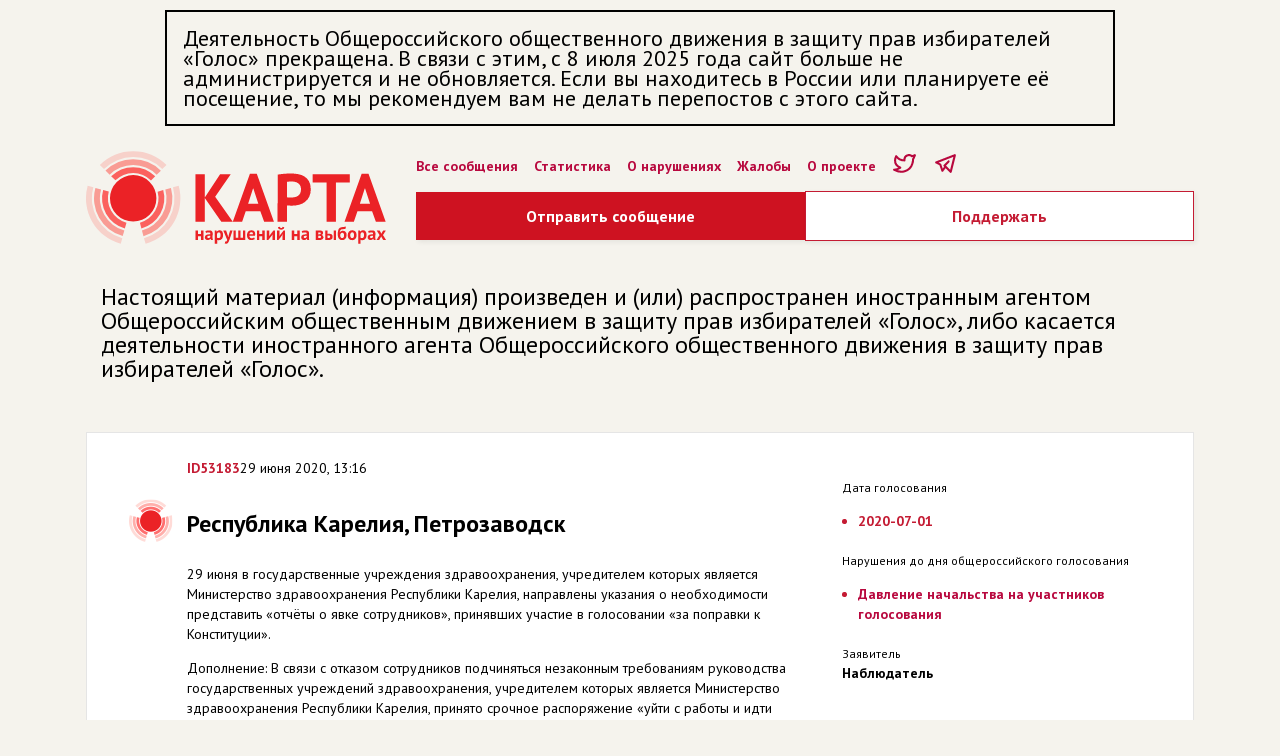

--- FILE ---
content_type: text/html; charset=utf-8
request_url: https://www.kartanarusheniy.org/messages/53183
body_size: 5819
content:
<!DOCTYPE html><html><head><meta charSet="utf-8"/><meta name="viewport" content="width=device-width"/><meta name="description" content=""/><link rel="icon" href="/favicon.ico"/><meta content="Карта нарушений на выборах" property="og:title"/><meta content="website" property="og:type"/><meta content="https://kartanarusheniy.org/images/KN_snippet2023.png" property="og:image"/><meta content="Проект движения «Голос»" property="og:site_name"/><meta content="1080872870" property="fb:admins"/><meta content="summary_large_image" name="twitter:card"/><meta content="@kartanarusheniy" name="twitter:site"/><meta content="@kartanarusheniy" name="twitter:creator"/><meta content="Карта нарушений на выборах" name="twitter:title"/><title>Республика Карелия, Петрозаводск - Карта нарушений на выборах</title><meta name="next-head-count" content="14"/><link rel="preload" href="/_next/static/css/a8087904ccedb119.css" as="style"/><link rel="stylesheet" href="/_next/static/css/a8087904ccedb119.css" data-n-g=""/><link rel="preload" href="/_next/static/css/f47019f4387ad62f.css" as="style"/><link rel="stylesheet" href="/_next/static/css/f47019f4387ad62f.css" data-n-p=""/><noscript data-n-css=""></noscript><script defer="" nomodule="" src="/_next/static/chunks/polyfills-0d1b80a048d4787e.js"></script><script src="/_next/static/chunks/webpack-991cf18f1ebbadbc.js" defer=""></script><script src="/_next/static/chunks/framework-4556c45dd113b893.js" defer=""></script><script src="/_next/static/chunks/main-25e5079ab4bd6ecd.js" defer=""></script><script src="/_next/static/chunks/pages/_app-cdaec7ee30cadb93.js" defer=""></script><script src="/_next/static/chunks/fe75db45-0cce1df833c6d1fd.js" defer=""></script><script src="/_next/static/chunks/393-a3062b974962d7dd.js" defer=""></script><script src="/_next/static/chunks/466-5e5d26ba6f9ad72b.js" defer=""></script><script src="/_next/static/chunks/pages/messages/%5Bid%5D-02e63b26b7481d1e.js" defer=""></script><script src="/_next/static/q_DVjKyaKd4aHWCyghw7_/_buildManifest.js" defer=""></script><script src="/_next/static/q_DVjKyaKd4aHWCyghw7_/_ssgManifest.js" defer=""></script><style data-emotion="mantine "></style></head><body><div id="__next"><div class="mantine-Container-root container kn-sz575t"><div style="max-width:950px;font-size:22px;border:2px solid black;padding:16px;box-sizing:border-box;margin:10px auto">Деятельность Общероссийского общественного движения в защиту прав избирателей «Голос» прекращена. В связи с этим, с 8 июля 2025 года сайт больше не администрируется и не обновляется. Если вы находитесь в России или планируете её посещение, то мы рекомендуем вам не делать перепостов с этого сайта.</div><div class="header"><div class="header__logo"><a href="/"><div class="mantine-Image-root kn-15po0m8"><figure class="kn-11nhzn5 mantine-Image-figure"><div class="kn-qqmv3w mantine-Image-imageWrapper"><img class="kn-wk92va mantine-Image-image" src="/_next/static/media/kn-header-logo.48166e9b.svg" alt="KN" style="object-fit:cover;width:300px;height:auto"/></div></figure></div></a></div><div class="header__right"><ul class="header__menu"><li><a href="/messages">Все сообщения</a></li><li><a href="/page/stat">Статистика</a></li><li><a href="/page/info">О нарушениях</a></li><li><a href="/page/zhaloby">Жалобы</a></li><li><a href="/page/about">О проекте</a></li><li><a href="https://twitter.com/kartanarusheniy"><svg xmlns="http://www.w3.org/2000/svg" class="icon icon-tabler icon-tabler-brand-twitter" width="25" height="25" viewBox="0 0 24 24" stroke="#b8083e" stroke-width="2" fill="none" stroke-linecap="round" stroke-linejoin="round"><path stroke="none" d="M0 0h24v24H0z" fill="none"></path><path d="M22 4.01c-1 .49 -1.98 .689 -3 .99c-1.121 -1.265 -2.783 -1.335 -4.38 -.737s-2.643 2.06 -2.62 3.737v1c-3.245 .083 -6.135 -1.395 -8 -4c0 0 -4.182 7.433 4 11c-1.872 1.247 -3.739 2.088 -6 2c3.308 1.803 6.913 2.423 10.034 1.517c3.58 -1.04 6.522 -3.723 7.651 -7.742a13.84 13.84 0 0 0 .497 -3.753c-.002 -.249 1.51 -2.772 1.818 -4.013z"></path></svg></a></li><li><a href="https://t.me/kartanarusheniy"><svg xmlns="http://www.w3.org/2000/svg" class="icon icon-tabler icon-tabler-brand-telegram" width="25" height="25" viewBox="0 0 24 24" stroke="#b8083e" stroke-width="2" fill="none" stroke-linecap="round" stroke-linejoin="round"><path stroke="none" d="M0 0h24v24H0z" fill="none"></path><path d="M15 10l-4 4l6 6l4 -16l-18 7l4 2l2 6l3 -4"></path></svg></a></li></ul><div class="mantine-Group-root kn-1lx3qdf"><div class="KnButton_buttonWrapper__9T6Zf"><a class="KnButton_button__b0G8p" href="/messages/new">Отправить сообщение</a></div><div class="KnButton_buttonWrapper__9T6Zf"><a class="KnButton_buttonSecondary__PWdBT" href="https://donate.golosinfo.org">Поддержать</a></div></div></div></div><div class="kn-1ne3752"></div><div style="margin:10px auto;padding:15px;font-size:24px;line-height:24px" class="div-gpt-ad">Настоящий материал (информация) произведен и (или) распространен иностранным агентом Общероссийским общественным движением в защиту прав избирателей «Голос», либо касается деятельности иностранного агента Общероссийского общественного движения в защиту прав избирателей «Голос».</div><div class="kn-1ne3752"></div><div class="main"><div><div style="margin:10px 0" class="CardBlock_card__a6gp9 "><div class="KnMessage_message__IYawv"><div class="mantine-Grid-root kn-nsdj"><div class="mantine-Col-root kn-k944lp"><div class="mantine-Group-root kn-6y1794"><a class="KnMessage_meta__id__uaFRk" href="/messages/53183">ID<!-- -->53183</a><span class="kn-gnzaph mantine-Group-child meta__time">29 июня 2020, 13:16</span></div><div class="KnMessage_message__name__rT8cl"></div><div class="KnMessage_message__region__cu3yB">Республика Карелия, Петрозаводск</div><div><p>29 июня в государственные учреждения здравоохранения, учредителем которых является Министерство здравоохранения Республики Карелия, направлены указания о необходимости представить «отчёты о явке сотрудников», принявших участие в голосовании «за поправки к Конституции».</p><p></p><p>Дополнение: В связи с отказом сотрудников подчиняться незаконным требованиям руководства государственных учреждений здравоохранения, учредителем которых является Министерство здравоохранения Республики Карелия, принято срочное распоряжение «уйти с работы и идти голосовать». О голосовании необходимо «отчитаться завтра до 09:00».</p><p></p><p>Сотрудников отстраняют от оказания медицинской помощи населению.</p></div><div><div class="KnMessage_message__files__xHVB7">Прикрепленные файлы</div><ul><li><a href="https://files.kartanarusheniy.org/assets/1593436405/original/письмо_в_Минздрав_Карелии.pdf">письмо_в_Минздрав_Карелии.pdf</a></li><li><a href="https://files.kartanarusheniy.org/assets/1593445309/original/ответ_из_Минздрава.pdf">ответ_из_Минздрава.pdf</a></li></ul><div class="KnMessage_message__images__thumb___gYPW"><img src="https://files.kartanarusheniy.org/assets/1593425809/thumb/344.jpg" alt=""/></div></div><div class="KnMessage_kn__msg_reaction__kTdwK"><p class="KnMessage_kn__msg_reaction__title__IiFtA">Комментарии «Голоса»</p><p>Никто не вправе оказывать воздействие на гражданина Российской Федерации с целью принудить его к участию или неучастию в общероссийском голосовании, а также препятствовать его свободному волеизъявлению (ч. 8. ст. 2 Закона о поправке к Конституции Российской Федерации).

Запрещается требовать от работника выполнения работы, не обусловленной трудовым договором (ст. 60 Трудового кодекса РФ).

Памятка на случай, если вас или ваших знакомых принуждают к участию в голосовании https://www.golosinfo.org/articles/144378</p></div><div class="KnMessage_kn__msg_reaction__kTdwK"><p class="KnMessage_kn__msg_reaction__title__IiFtA">Комментарии официальных органов</p><p>Избирательная комиссия республика Карелия сообщает, что в адрес Министерства здравоохранения Республики Карелия направлено письмо о проведении проверки по указанным фактам и принятию мер о недопущении принуждения граждан к голосованию (см. Приложение).

Министерство здравоохранения Республики Карелия прислало ответ (см. Приложение 2).</p></div></div><div class="mantine-Col-root kn-lhqgw2"><div><div class="KnMessage_meta__label__gYnAM">Дата голосования</div><div class="KnMessage_meta__data__NhRrS"><ul><li>2020-07-01</li></ul></div></div><div><div class="KnMessage_meta__label__gYnAM">Нарушения до дня общероссийского голосования</div><div class="KnMessage_meta__data__NhRrS"><ul><li><a>Давление начальства на участников голосования</a></li></ul></div></div><div><div class="KnMessage_meta__label__gYnAM">Заявитель</div><div class="KnMessage_meta__data__NhRrS">Наблюдатель</div></div></div></div></div></div><a class="mantine-Button-outline mantine-Button-root kn-1u80hpu" type="button" href="/messages/new?message_id=53183"><div class="kn-3xbgk5 mantine-Button-inner"><span class="kn-qo1k2 mantine-Button-label">Дополнить</span></div></a></div></div></div><div class="kn-1ne3752"></div><div class="Footer_footer__CSiqY"><div class="mantine-Container-root kn-sz575t"><div class="mantine-Grid-root kn-nsdj"><div class="mantine-Col-root kn-109o40z"><div class="mantine-Image-root kn-15po0m8"><figure class="kn-11nhzn5 mantine-Image-figure"><div class="kn-qqmv3w mantine-Image-imageWrapper"><img class="kn-wk92va mantine-Image-image" src="/_next/static/media/kn-logo.6829274c.svg" alt="KN" style="object-fit:cover;width:98px;height:37px"/></div></figure></div><div class="kn-1ne3752"></div><div class="mantine-Group-root kn-1tka9i"><div class="kn-1okm53s mantine-Group-child"><div class="mantine-Text-root kn-1a1th4j">Разделы сайта</div><ul><li><a href="/page/info">О нарушениях</a></li><li><a href="/page/claim">Жалобы</a></li><li><a href="/page/about">О проекте</a></li><li><a href="https://www.golosinfo.org/ru/donate">Поддержать</a></li></ul></div><div class="kn-1okm53s mantine-Group-child"><div class="mantine-Text-root kn-1a1th4j">Трансляция</div><ul><li><a href="https://t.me/kartanarusheniy">Telegram</a></li><li><a href="https://twitter.com/kartanarusheniy">Жалобы</a></li></ul></div></div></div><div class="mantine-Col-root kn-v2f093"><div class="mantine-Group-root kn-147cgkf"><a target="_blank" href="https://itunes.apple.com/ru/app/%D0%B3%D0%BE%D0%BB%D0%BE%D1%81-%D0%B7%D0%B0-%D1%87%D0%B5%D1%81%D1%82%D0%BD%D1%8B%D0%B5-%D0%B2%D1%8B%D0%B1%D0%BE%D1%80%D1%8B/id1314820785?ls=1&amp;mt=8"><div class="mantine-Image-root kn-15po0m8"><figure class="kn-11nhzn5 mantine-Image-figure"><div class="kn-qqmv3w mantine-Image-imageWrapper"><img class="kn-wk92va mantine-Image-image" src="/_next/static/media/app_store.c9121413.png" alt="appStoreImage" style="object-fit:cover;width:120px;height:auto"/></div></figure></div></a><a target="_blank" href="https://play.google.com/store/apps/details?id=com.golos&amp;utm_source=golosinfo_badge&amp;utm_campaign=golosinfo_badge&amp;pcampaignid=MKT-Other-global-all-co-prtnr-py-PartBadge-Mar2515-1"><div class="mantine-Image-root kn-15po0m8"><figure class="kn-11nhzn5 mantine-Image-figure"><div class="kn-qqmv3w mantine-Image-imageWrapper"><img class="kn-wk92va mantine-Image-image" src="/_next/static/media/google_play.4ae9f99d.png" alt="googlePlayImage" style="object-fit:cover;width:120px;height:auto"/></div></figure></div></a></div><div class="kn-1ne3752"></div><div class="mantine-Text-root kn-1isa2uc">Материалы сайта являются добровольными сообщениями пользователей о возможных нарушениях избирательных стандартов и законодательства, которые публикуются без предварительной проверки в версии пользователей с целью проверки содержащихся в них сведений и принятия мер реагирования со стороны избирательных комиссий, правоохранительных органов, средств массовой информации, политических партий и кандидатов. Материалы сайта не являются результатами опросов общественного мнения, прогнозов результатов выборов и референдумов, иных исследований, связанных с проводимыми выборами и референдумами.</div></div></div><div class="kn-1ne3752"></div><div class="mantine-Grid-root kn-nsdj"><div class="mantine-Col-root kn-109o40z"><div class="mantine-Image-root kn-15po0m8"><figure class="kn-11nhzn5 mantine-Image-figure"><div class="kn-qqmv3w mantine-Image-imageWrapper"><img class="kn-wk92va mantine-Image-image" src="/_next/static/media/golos-logo.b7d372b5.svg" alt="golosLogoImage" style="object-fit:cover;width:84px;height:auto"/></div></figure></div><div class="mantine-Text-root kn-1isa2uc">Движение «Голос» № 1 в реестре незарегистрированных общественных объединений, выполняющих функции иностранного агента. 18+<!-- --> </div></div></div></div></div></div><script id="__NEXT_DATA__" type="application/json">{"props":{"pageProps":{"message":{"id":53183,"name":null,"city":"Петрозаводск","region_id":53,"story_id":220,"description":"29 июня в государственные учреждения здравоохранения, учредителем которых является Министерство здравоохранения Республики Карелия, направлены указания о необходимости представить «отчёты о явке сотрудников», принявших участие в голосовании «за поправки к Конституции».\r\n\r\nДополнение: В связи с отказом сотрудников подчиняться незаконным требованиям руководства государственных учреждений здравоохранения, учредителем которых является Министерство здравоохранения Республики Карелия, принято срочное распоряжение «уйти с работы и идти голосовать». О голосовании необходимо «отчитаться завтра до 09:00».\r\n\r\nСотрудников отстраняют от оказания медицинской помощи населению.","uik":"","ustatus":"Наблюдатель","wuiki_tik_name":"","reaction":"Никто не вправе оказывать воздействие на гражданина Российской Федерации с целью принудить его к участию или неучастию в общероссийском голосовании, а также препятствовать его свободному волеизъявлению (ч. 8. ст. 2 Закона о поправке к Конституции Российской Федерации).\r\n\r\nЗапрещается требовать от работника выполнения работы, не обусловленной трудовым договором (ст. 60 Трудового кодекса РФ).\r\n\r\nПамятка на случай, если вас или ваших знакомых принуждают к участию в голосовании https://www.golosinfo.org/articles/144378","reaction_official":"Избирательная комиссия республика Карелия сообщает, что в адрес Министерства здравоохранения Республики Карелия направлено письмо о проведении проверки по указанным фактам и принятию мер о недопущении принуждения граждан к голосованию (см. Приложение).\r\n\r\nМинистерство здравоохранения Республики Карелия прислало ответ (см. Приложение 2).","created_at":"2020-06-29T10:16:49.980Z","lat":61.77816170000001,"lng":34.3640395,"regions":{"id":53,"name":"Республика Карелия"},"stories":{"id":220,"name":"2020-07-01"},"assets":[{"name":null,"kind":"image","asset_unique_prefix":"1593425809","asset_file_name":"344.jpg","group":"default","link":null},{"name":null,"kind":"document","asset_unique_prefix":"1593436405","asset_file_name":"письмо_в_Минздрав_Карелии.pdf","group":"default","link":null},{"name":null,"kind":"document","asset_unique_prefix":"1593445309","asset_file_name":"ответ_из_Минздрава.pdf","group":"default","link":null}],"taggings":[{"tags":{"id":58,"name":"Давление начальства на участников голосования","tag_groups":{"id":12,"name":"Нарушения до дня общероссийского голосования"}}}],"message_id":null,"_count":{"assets":3,"other_messages":3,"similars":18,"taggings":1}}},"__N_SSP":true},"page":"/messages/[id]","query":{"id":"53183"},"buildId":"q_DVjKyaKd4aHWCyghw7_","runtimeConfig":{"apiHost":"http://localhost:3000","recaptchaPublicKey":"6LcBiigTAAAAAI9-MkDgz_Bvj4uiXQ-zB5RoEuW9"},"isFallback":false,"gssp":true,"customServer":true,"scriptLoader":[{"src":"https://www.googletagmanager.com/gtag/js?id=UA-3608435-8","strategy":"afterInteractive"},{"id":"google-analytics","strategy":"afterInteractive","children":"\n          window.dataLayer = window.dataLayer || [];\n          function gtag(){window.dataLayer.push(arguments);}\n          gtag('js', new Date());\n\n          gtag('config', 'UA-3608435-8');\n        "}]}</script><script defer src="https://static.cloudflareinsights.com/beacon.min.js/vcd15cbe7772f49c399c6a5babf22c1241717689176015" integrity="sha512-ZpsOmlRQV6y907TI0dKBHq9Md29nnaEIPlkf84rnaERnq6zvWvPUqr2ft8M1aS28oN72PdrCzSjY4U6VaAw1EQ==" data-cf-beacon='{"version":"2024.11.0","token":"85a380ea80cf47aca6e5901ab15e96b5","r":1,"server_timing":{"name":{"cfCacheStatus":true,"cfEdge":true,"cfExtPri":true,"cfL4":true,"cfOrigin":true,"cfSpeedBrain":true},"location_startswith":null}}' crossorigin="anonymous"></script>
</body></html>

--- FILE ---
content_type: text/css; charset=UTF-8
request_url: https://www.kartanarusheniy.org/_next/static/css/bb869bac59631ab7.css
body_size: 1769
content:
.CardBlock_card__a6gp9{background-color:#fff;border:1px solid #e5e5e5}.KnFilter_filter__bw2UC{margin:30px 0 0}.KnFilter_filter__bw2UC label{font-weight:800}.KnFilter_buttons__xF679{margin:30px 0 0}.KnFilter_button__DGkgX{box-shadow:2px 2px 5px 0 rgba(0,0,0,.07);border:1px solid #c41b33;font-size:16px;background-color:#fff;font-weight:600;line-height:28px;color:#c41b33;padding:10px 16px;cursor:pointer}

/*! PhotoSwipe main CSS by Dmytro Semenov | photoswipe.com */.pswp{--pswp-bg:#000;--pswp-placeholder-bg:#222;--pswp-root-z-index:100000;--pswp-preloader-color:rgba(79,79,79,.4);--pswp-preloader-color-secondary:hsla(0,0%,100%,.9);--pswp-icon-color:#fff;--pswp-icon-color-secondary:#4f4f4f;--pswp-icon-stroke-color:#4f4f4f;--pswp-icon-stroke-width:2px;--pswp-error-text-color:var(--pswp-icon-color);position:fixed;top:0;left:0;width:100%;height:100%;z-index:var(--pswp-root-z-index);display:none;touch-action:none;opacity:.003;contain:layout style size;-webkit-tap-highlight-color:rgba(0,0,0,0)}.pswp,.pswp:focus{outline:0}.pswp *{box-sizing:border-box}.pswp img{max-width:none}.pswp--open{display:block}.pswp,.pswp__bg{transform:translateZ(0);will-change:opacity}.pswp__bg{opacity:.005;background:var(--pswp-bg)}.pswp,.pswp__scroll-wrap{overflow:hidden}.pswp__bg,.pswp__container,.pswp__content,.pswp__img,.pswp__item,.pswp__scroll-wrap,.pswp__zoom-wrap{position:absolute;top:0;left:0;width:100%;height:100%}.pswp__img,.pswp__zoom-wrap{width:auto;height:auto}.pswp--click-to-zoom.pswp--zoom-allowed .pswp__img{cursor:zoom-in}.pswp--click-to-zoom.pswp--zoomed-in .pswp__img{cursor:move;cursor:-webkit-grab;cursor:grab}.pswp--click-to-zoom.pswp--zoomed-in .pswp__img:active{cursor:-webkit-grabbing;cursor:grabbing}.pswp--no-mouse-drag.pswp--zoomed-in .pswp__img,.pswp--no-mouse-drag.pswp--zoomed-in .pswp__img:active,.pswp__img{cursor:zoom-out}.pswp__button,.pswp__container,.pswp__counter,.pswp__img{-webkit-user-select:none;-moz-user-select:none;-ms-user-select:none;user-select:none}.pswp__item{z-index:1;overflow:hidden}.pswp__hidden{display:none!important}.pswp__content{pointer-events:none}.pswp__content>*{pointer-events:auto}.pswp__error-msg-container{display:grid}.pswp__error-msg{margin:auto;font-size:1em;line-height:1;color:var(--pswp-error-text-color)}.pswp .pswp__hide-on-close{opacity:.005;will-change:opacity;transition:opacity var(--pswp-transition-duration) cubic-bezier(.4,0,.22,1);z-index:10;pointer-events:none}.pswp--ui-visible .pswp__hide-on-close{opacity:1;pointer-events:auto}.pswp__button{position:relative;display:block;width:50px;height:60px;padding:0;margin:0;overflow:hidden;cursor:pointer;background:none;border:0;box-shadow:none;opacity:.85;-webkit-appearance:none;-webkit-touch-callout:none}.pswp__button:active,.pswp__button:focus,.pswp__button:hover{transition:none;padding:0;background:none;border:0;box-shadow:none;opacity:1}.pswp__button:disabled{opacity:.3;cursor:auto}.pswp__icn{fill:var(--pswp-icon-color);color:var(--pswp-icon-color-secondary);position:absolute;top:14px;left:9px;width:32px;height:32px;overflow:hidden;pointer-events:none}.pswp__icn-shadow{stroke:var(--pswp-icon-stroke-color);stroke-width:var(--pswp-icon-stroke-width);fill:none}.pswp__icn:focus{outline:0}.pswp__img--with-bg,div.pswp__img--placeholder{background:var(--pswp-placeholder-bg)}.pswp__top-bar{position:absolute;left:0;top:0;width:100%;height:60px;display:flex;flex-direction:row;justify-content:flex-end;z-index:10;pointer-events:none!important}.pswp__top-bar>*{pointer-events:auto;will-change:opacity}.pswp__button--close{margin-right:6px}.pswp__button--arrow{position:absolute;top:0;width:75px;height:100px;top:50%;margin-top:-50px}.pswp__button--arrow:disabled{display:none;cursor:default}.pswp__button--arrow .pswp__icn{top:50%;margin-top:-30px;width:60px;height:60px;background:none;border-radius:0}.pswp--one-slide .pswp__button--arrow{display:none}.pswp--touch .pswp__button--arrow{visibility:hidden}.pswp--has_mouse .pswp__button--arrow{visibility:visible}.pswp__button--arrow--prev{right:auto;left:0}.pswp__button--arrow--next{right:0}.pswp__button--arrow--next .pswp__icn{left:auto;right:14px;transform:scaleX(-1)}.pswp__button--zoom{display:none}.pswp--zoom-allowed .pswp__button--zoom{display:block}.pswp--zoomed-in .pswp__zoom-icn-bar-v{display:none}.pswp__preloader{position:relative;overflow:hidden;width:50px;height:60px;margin-right:auto}.pswp__preloader .pswp__icn{opacity:0;transition:opacity .2s linear;-webkit-animation:pswp-clockwise .6s linear infinite;animation:pswp-clockwise .6s linear infinite}.pswp__preloader--active .pswp__icn{opacity:.85}@-webkit-keyframes pswp-clockwise{0%{transform:rotate(0deg)}to{transform:rotate(1turn)}}@keyframes pswp-clockwise{0%{transform:rotate(0deg)}to{transform:rotate(1turn)}}.pswp__counter{height:30px;margin:15px 0 0 20px;font-size:14px;line-height:30px;color:var(--pswp-icon-color);text-shadow:1px 1px 3px var(--pswp-icon-color-secondary);opacity:.85}.pswp--one-slide .pswp__counter{display:none}.KnMessage_message__IYawv{padding:25px 40px 25px 100px;margin:0 0 5px}.KnMessage_message__name__rT8cl{font-size:16px;line-height:19px;font-weight:600;margin:20px 0 0}.KnMessage_message__region__cu3yB{background-image:url(/_next/static/media/kn-marker.a41c5312.png);font-size:24px;line-height:22px;font-weight:600;margin:5px 10px 10px -100px;padding:15px 0 15px 100px;background-repeat:no-repeat;background-position:40px 0}.KnMessage_meta__label__gYnAM{margin:20px 0 0;font-size:12px;line-height:19px}.KnMessage_meta__data__NhRrS{font-weight:700}.KnMessage_meta__data__NhRrS ul{color:#c41b33;padding:0 1.2em}.KnMessage_message__files__xHVB7{background-image:url(/_next/static/media/attach.d6b05fac.svg)}.KnMessage_message__ext_link__ChCSI,.KnMessage_message__files__xHVB7{font-weight:700;margin:15px 0;padding:0 0 0 28px;background-repeat:no-repeat;background-position:0 -2px}.KnMessage_message__ext_link_a__1NPCe{overflow:hidden;text-overflow:ellipsis;white-space:nowrap;display:block}.KnMessage_message__expand__Hpz5G{background-image:url(/_next/static/media/expand.ef3e04e1.svg)}.KnMessage_message__collapse__PBOy2,.KnMessage_message__expand__Hpz5G{cursor:pointer;color:#c41b33;font-weight:700;margin:15px 0;padding:0 0 0 28px;background-repeat:no-repeat;background-position:0 -2px}.KnMessage_message__collapse__PBOy2{background-image:url(/_next/static/media/collapse.29ad67da.svg)}.KnMessage_meta__id__uaFRk{font-weight:700;color:#c41b33;text-decoration:none}.KnMessage_message__images__thumb___gYPW img{display:block}.KnMessage_message__images__thumb___gYPW{border:1px solid #d0d0d0;display:inline-block;margin:0 5px 5px 0;cursor:pointer}.KnMessage_message__images__wrap__OcS3y img{max-width:100%}.KnMessage_message__images__wrap__OcS3y{margin:50px;display:flex;justify-content:center}.KnMessage_kn__msg_reaction__kTdwK{border-top:2px solid #ccc;background-color:#fff8e4;padding:10px 5px 5px 15px;margin:15px 0}.KnMessage_kn__msg_reaction__title__IiFtA{font-weight:700}@media (max-width:640px){.KnMessage_message__IYawv{padding:25px 40px 25px 30px;margin:0 0 5px}.KnMessage_message__region__cu3yB{background-image:url(/_next/static/media/kn-marker.a41c5312.png);background-size:35px 35px;font-size:18px;line-height:20px;font-weight:600;margin:5px 10px 10px -50px;padding:15px 0 15px 50px;background-repeat:no-repeat;background-position:25px 0}}

--- FILE ---
content_type: application/javascript; charset=UTF-8
request_url: https://www.kartanarusheniy.org/_next/static/chunks/965-dafd48ae5af655c5.js
body_size: 8417
content:
(self.webpackChunk_N_E=self.webpackChunk_N_E||[]).push([[965],{8852:function(e,t,r){"use strict";r.d(t,{z:function(){return P}});var o=r(7294),n=r(5787),i=r(8067),a=r(1967),c=Object.defineProperty,s=Object.defineProperties,l=Object.getOwnPropertyDescriptors,d=Object.getOwnPropertySymbols,p=Object.prototype.hasOwnProperty,u=Object.prototype.propertyIsEnumerable,f=(e,t,r)=>t in e?c(e,t,{enumerable:!0,configurable:!0,writable:!0,value:r}):e[t]=r,h=(e,t)=>{for(var r in t||(t={}))p.call(t,r)&&f(e,r,t[r]);if(d)for(var r of d(t))u.call(t,r)&&f(e,r,t[r]);return e};const m={xs:{height:a.J.xs,padding:"0 14px"},sm:{height:a.J.sm,padding:"0 18px"},md:{height:a.J.md,padding:"0 22px"},lg:{height:a.J.lg,padding:"0 26px"},xl:{height:a.J.xl,padding:"0 32px"},"compact-xs":{height:22,padding:"0 7px"},"compact-sm":{height:26,padding:"0 8px"},"compact-md":{height:30,padding:"0 10px"},"compact-lg":{height:34,padding:"0 12px"},"compact-xl":{height:40,padding:"0 14px"}},g=Object.keys(m).reduce(((e,t)=>(e[t]=m[t].height,e)),{}),b=({compact:e,size:t})=>e?m[`compact-${t}`]:m[t],v=e=>({display:e?"block":"inline-block",width:e?"100%":"auto"});function y({variant:e,theme:t,color:r}){const o=t.fn.variant({color:r,variant:e});return h({border:`1px solid ${o.border}`,backgroundColor:o.background,backgroundImage:o.background,color:o.color},t.fn.hover({backgroundColor:o.hover}))}var x=(0,i.k)(((e,{color:t,size:r,radius:o,fullWidth:n,compact:i,gradientFrom:a,gradientTo:c,gradientDeg:d},p)=>{const u=e.fn.variant({color:t,variant:"gradient",gradient:{from:a,to:c,deg:d}});return{loading:{ref:p("loading"),pointerEvents:"none","&::before":{content:'""',position:"absolute",top:-1,left:-1,right:-1,bottom:-1,backgroundColor:"dark"===e.colorScheme?e.fn.rgba(e.colors.dark[7],.5):"rgba(255, 255, 255, .5)",borderRadius:e.fn.radius(o),cursor:"not-allowed"}},outline:y({variant:"outline",theme:e,color:t}),filled:y({variant:"filled",theme:e,color:t}),light:y({variant:"light",theme:e,color:t}),default:y({variant:"default",theme:e,color:t}),white:y({variant:"white",theme:e,color:t}),subtle:y({variant:"subtle",theme:e,color:t}),gradient:{border:0,backgroundImage:u.background,color:u.color,"&:hover":e.fn.hover({backgroundSize:"200%"})},root:(f=h(h(h(h({},b({compact:i,size:r})),e.fn.fontStyles()),e.fn.focusStyles()),v(n)),m={borderRadius:e.fn.radius(o),fontWeight:600,position:"relative",lineHeight:1,fontSize:e.fn.size({size:r,sizes:e.fontSizes}),WebkitTapHighlightColor:"transparent",userSelect:"none",boxSizing:"border-box",textDecoration:"none",cursor:"pointer",appearance:"none",WebkitAppearance:"none","&:not(:disabled):active":{transform:"translateY(1px)"},[`&:not(.${p("loading")}):disabled`]:{borderColor:"transparent",backgroundColor:"dark"===e.colorScheme?e.colors.dark[4]:e.colors.gray[2],color:"dark"===e.colorScheme?e.colors.dark[6]:e.colors.gray[5],cursor:"not-allowed"}},s(f,l(m))),icon:{display:"flex",alignItems:"center"},leftIcon:{marginRight:10},rightIcon:{marginLeft:10},inner:{display:"flex",alignItems:"center",justifyContent:"center",height:"100%",overflow:"visible"},label:{whiteSpace:"nowrap",height:"100%",overflow:"hidden",display:"flex",alignItems:"center"}};var f,m})),w=r(1142),O=r(1267),k=Object.defineProperty,z=Object.getOwnPropertySymbols,E=Object.prototype.hasOwnProperty,S=Object.prototype.propertyIsEnumerable,R=(e,t,r)=>t in e?k(e,t,{enumerable:!0,configurable:!0,writable:!0,value:r}):e[t]=r,j=(e,t)=>{for(var r in t||(t={}))E.call(t,r)&&R(e,r,t[r]);if(z)for(var r of z(t))S.call(t,r)&&R(e,r,t[r]);return e};const N={size:"sm",type:"button",variant:"filled",loaderPosition:"left",gradient:{from:"blue",to:"cyan",deg:45}},P=(0,o.forwardRef)(((e,t)=>{const r=(0,n.Z3)("Button",N,e),{className:i,size:a,color:c,type:s,disabled:l,children:d,leftIcon:p,rightIcon:u,fullWidth:f,variant:h,radius:m,component:b,uppercase:v,compact:y,loading:k,loaderPosition:R,loaderProps:P,gradient:C,classNames:I,styles:_}=r,L=((e,t)=>{var r={};for(var o in e)E.call(e,o)&&t.indexOf(o)<0&&(r[o]=e[o]);if(null!=e&&z)for(var o of z(e))t.indexOf(o)<0&&S.call(e,o)&&(r[o]=e[o]);return r})(r,["className","size","color","type","disabled","children","leftIcon","rightIcon","fullWidth","variant","radius","component","uppercase","compact","loading","loaderPosition","loaderProps","gradient","classNames","styles"]),{classes:T,cx:W,theme:H}=x({radius:m,color:c,size:a,fullWidth:f,compact:y,gradientFrom:C.from,gradientTo:C.to,gradientDeg:C.deg},{classNames:I,styles:_,name:"Button"}),B=H.fn.variant({color:c,variant:h}),D=o.createElement(w.a,j({color:B.color,size:H.fn.size({size:a,sizes:g})/2},P));return o.createElement(O.x,j({component:b||"button",className:W(T[h],{[T.loading]:k},T.root,i),type:s,disabled:l||k,ref:t,onTouchStart:()=>{}},L),o.createElement("div",{className:T.inner},(p||k&&"left"===R)&&o.createElement("span",{className:W(T.icon,T.leftIcon)},k&&"left"===R?D:p),o.createElement("span",{className:T.label,style:{textTransform:v?"uppercase":void 0}},d),(u||k&&"right"===R)&&o.createElement("span",{className:W(T.icon,T.rightIcon)},k&&"right"===R?D:u)))}));P.displayName="@mantine/core/Button"},3341:function(e,t,r){"use strict";r.d(t,{Z:function(){return O}});var o=r(7294),n=r(5787),i=r(9199),a=r(8067),c=(0,a.k)(((e,{padding:t,first:r,last:o})=>({cardSection:{display:"block",marginLeft:-1*e.fn.size({size:t,sizes:e.spacing}),marginRight:-1*e.fn.size({size:t,sizes:e.spacing}),marginTop:r?-1*e.fn.size({size:t,sizes:e.spacing}):void 0,marginBottom:o?-1*e.fn.size({size:t,sizes:e.spacing}):void 0}}))),s=r(1267),l=Object.defineProperty,d=Object.getOwnPropertySymbols,p=Object.prototype.hasOwnProperty,u=Object.prototype.propertyIsEnumerable,f=(e,t,r)=>t in e?l(e,t,{enumerable:!0,configurable:!0,writable:!0,value:r}):e[t]=r;const h=(0,o.forwardRef)(((e,t)=>{var r=e,{className:n,padding:i=0,component:a,first:l,last:h}=r,m=((e,t)=>{var r={};for(var o in e)p.call(e,o)&&t.indexOf(o)<0&&(r[o]=e[o]);if(null!=e&&d)for(var o of d(e))t.indexOf(o)<0&&u.call(e,o)&&(r[o]=e[o]);return r})(r,["className","padding","component","first","last"]);const{classes:g,cx:b}=c({padding:i,first:l,last:h},{name:"Card"});return o.createElement(s.x,((e,t)=>{for(var r in t||(t={}))p.call(t,r)&&f(e,r,t[r]);if(d)for(var r of d(t))u.call(t,r)&&f(e,r,t[r]);return e})({component:a||"div",className:b(g.cardSection,n),ref:t},m))}));h.displayName="@mantine/core/CardSection";var m=(0,a.k)((e=>({root:{position:"relative",overflow:"hidden",backgroundColor:"dark"===e.colorScheme?e.colors.dark[6]:e.white}}))),g=Object.defineProperty,b=Object.getOwnPropertySymbols,v=Object.prototype.hasOwnProperty,y=Object.prototype.propertyIsEnumerable,x=(e,t,r)=>t in e?g(e,t,{enumerable:!0,configurable:!0,writable:!0,value:r}):e[t]=r;const w={p:"md"},O=(0,o.forwardRef)(((e,t)=>{const r=(0,n.Z3)("Card",w,e),{component:a,className:c,p:s,radius:l,children:d,classNames:p,styles:u}=r,f=((e,t)=>{var r={};for(var o in e)v.call(e,o)&&t.indexOf(o)<0&&(r[o]=e[o]);if(null!=e&&b)for(var o of b(e))t.indexOf(o)<0&&y.call(e,o)&&(r[o]=e[o]);return r})(r,["component","className","p","radius","children","classNames","styles"]),{classes:g,cx:O}=m(null,{name:"Card",classNames:p,styles:u}),k=o.Children.toArray(d),z=k.map(((e,t)=>"object"===typeof e&&e&&"type"in e&&e.type===h?(0,o.cloneElement)(e,{padding:s,first:0===t,last:t===k.length-1}):e));return o.createElement(i.X,((e,t)=>{for(var r in t||(t={}))v.call(t,r)&&x(e,r,t[r]);if(b)for(var r of b(t))y.call(t,r)&&x(e,r,t[r]);return e})({className:O(g.root,c),radius:l,p:s,component:a||"div",ref:t},f),z)}));O.Section=h,O.displayName="@mantine/core/Card"},4325:function(e,t,r){"use strict";r.d(t,{P:function(){return v}});var o=r(7294),n=r(5787),i=(0,r(8067).k)(((e,{color:t,radius:r},o)=>{const n=e.fn.radius(r),i=Math.min(Math.max(n/1.2,4),30),a=e.fn.variant({variant:"filled",color:t});return{closeButton:{},icon:{ref:o("icon"),boxSizing:"border-box",marginRight:e.spacing.md,width:28,height:28,borderRadius:28,display:"flex",flex:"none",alignItems:"center",justifyContent:"center",color:e.white},withIcon:{paddingLeft:e.spacing.xs,"&::before":{display:"none"}},root:{boxSizing:"border-box",position:"relative",display:"flex",alignItems:"center",paddingLeft:22,paddingRight:5,paddingTop:e.spacing.xs,paddingBottom:e.spacing.xs,borderRadius:n,backgroundColor:"dark"===e.colorScheme?e.colors.dark[6]:e.white,boxShadow:e.shadows.lg,border:`1px solid ${"dark"===e.colorScheme?e.colors.dark[6]:e.colors.gray[2]}`,"&::before":{content:"''",display:"block",position:"absolute",width:6,top:i,bottom:i,left:4,borderRadius:n,backgroundColor:a.background},[`& .${o("icon")}`]:{backgroundColor:a.background,color:e.white}},body:{flex:1,overflow:"hidden",marginRight:10},loader:{marginRight:e.spacing.md},title:{lineHeight:1.4,marginBottom:2,overflow:"hidden",textOverflow:"ellipsis",color:"dark"===e.colorScheme?e.white:e.colors.gray[9]},description:{color:"dark"===e.colorScheme?e.colors.dark[2]:e.colors.gray[6],lineHeight:1.4,overflow:"hidden",textOverflow:"ellipsis","&:only-child":{color:"dark"===e.colorScheme?e.colors.dark[0]:e.black}}}})),a=r(1267),c=r(1142),s=r(112),l=r(941),d=Object.defineProperty,p=Object.defineProperties,u=Object.getOwnPropertyDescriptors,f=Object.getOwnPropertySymbols,h=Object.prototype.hasOwnProperty,m=Object.prototype.propertyIsEnumerable,g=(e,t,r)=>t in e?d(e,t,{enumerable:!0,configurable:!0,writable:!0,value:r}):e[t]=r,b=(e,t)=>{for(var r in t||(t={}))h.call(t,r)&&g(e,r,t[r]);if(f)for(var r of f(t))m.call(t,r)&&g(e,r,t[r]);return e};const v=(0,o.forwardRef)(((e,t)=>{const r=(0,n.Z3)("Notification",{},e),{className:d,color:g,radius:v,loading:y,disallowClose:x,title:w,icon:O,children:k,onClose:z,closeButtonProps:E,classNames:S,styles:R}=r,j=((e,t)=>{var r={};for(var o in e)h.call(e,o)&&t.indexOf(o)<0&&(r[o]=e[o]);if(null!=e&&f)for(var o of f(e))t.indexOf(o)<0&&m.call(e,o)&&(r[o]=e[o]);return r})(r,["className","color","radius","loading","disallowClose","title","icon","children","onClose","closeButtonProps","classNames","styles"]),{classes:N,cx:P}=i({color:g,radius:v},{classNames:S,styles:R,name:"Notification"}),C=O||y;return o.createElement(a.x,b({className:P(N.root,{[N.withIcon]:C},d),role:"alert",ref:t},j),O&&!y&&o.createElement("div",{className:N.icon},O),y&&o.createElement(c.a,{size:28,color:g,className:N.loader}),o.createElement("div",{className:N.body},w&&o.createElement(s.x,{className:N.title,size:"sm",weight:500},w),o.createElement(s.x,{color:"dimmed",className:N.description,size:"sm"},k)),!x&&o.createElement(l.P,(I=b({},E),_={iconSize:16,color:"gray",onClick:z,variant:"hover",className:N.closeButton},p(I,u(_)))));var I,_}));v.displayName="@mantine/core/Notification"},6808:function(e,t,r){"use strict";r.d(t,{g:function(){return _}});var o=r(7294);function n(){return n=Object.assign||function(e){for(var t=1;t<arguments.length;t++){var r=arguments[t];for(var o in r)Object.prototype.hasOwnProperty.call(r,o)&&(e[o]=r[o])}return e},n.apply(this,arguments)}var i=o.useLayoutEffect,a=function(e,t){"function"!==typeof e?e.current=t:e(t)},c=function(e,t){var r=(0,o.useRef)();return(0,o.useCallback)((function(o){e.current=o,r.current&&a(r.current,null),r.current=t,t&&a(t,o)}),[t])},s={"min-height":"0","max-height":"none",height:"0",visibility:"hidden",overflow:"hidden",position:"absolute","z-index":"-1000",top:"0",right:"0"},l=function(e){Object.keys(s).forEach((function(t){e.style.setProperty(t,s[t],"important")}))},d=null;var p=function(){},u=["borderBottomWidth","borderLeftWidth","borderRightWidth","borderTopWidth","boxSizing","fontFamily","fontSize","fontStyle","fontWeight","letterSpacing","lineHeight","paddingBottom","paddingLeft","paddingRight","paddingTop","tabSize","textIndent","textRendering","textTransform","width","wordBreak"],f=!!document.documentElement.currentStyle,h=function(e){var t=function(e){var t=o.useRef(e);return i((function(){t.current=e})),t}(e);(0,o.useLayoutEffect)((function(){var e=function(e){t.current(e)};return window.addEventListener("resize",e),function(){window.removeEventListener("resize",e)}}),[])},m=function(e,t){var r=e.cacheMeasurements,i=e.maxRows,a=e.minRows,s=e.onChange,m=void 0===s?p:s,g=e.onHeightChange,b=void 0===g?p:g,v=function(e,t){if(null==e)return{};var r,o,n={},i=Object.keys(e);for(o=0;o<i.length;o++)r=i[o],t.indexOf(r)>=0||(n[r]=e[r]);return n}(e,["cacheMeasurements","maxRows","minRows","onChange","onHeightChange"]);var y=void 0!==v.value,x=(0,o.useRef)(null),w=c(x,t),O=(0,o.useRef)(0),k=(0,o.useRef)(),z=function(){var e=x.current,t=r&&k.current?k.current:function(e){var t=window.getComputedStyle(e);if(null===t)return null;var r,o=(r=t,u.reduce((function(e,t){return e[t]=r[t],e}),{})),n=o.boxSizing;return""===n?null:(f&&"border-box"===n&&(o.width=parseFloat(o.width)+parseFloat(o.borderRightWidth)+parseFloat(o.borderLeftWidth)+parseFloat(o.paddingRight)+parseFloat(o.paddingLeft)+"px"),{sizingStyle:o,paddingSize:parseFloat(o.paddingBottom)+parseFloat(o.paddingTop),borderSize:parseFloat(o.borderBottomWidth)+parseFloat(o.borderTopWidth)})}(e);if(t){k.current=t;var o=function(e,t,r,o){void 0===r&&(r=1),void 0===o&&(o=1/0),d||((d=document.createElement("textarea")).setAttribute("tabindex","-1"),d.setAttribute("aria-hidden","true"),l(d)),null===d.parentNode&&document.body.appendChild(d);var n=e.paddingSize,i=e.borderSize,a=e.sizingStyle,c=a.boxSizing;Object.keys(a).forEach((function(e){var t=e;d.style[t]=a[t]})),l(d),d.value=t;var s=function(e,t){var r=e.scrollHeight;return"border-box"===t.sizingStyle.boxSizing?r+t.borderSize:r-t.paddingSize}(d,e);d.value="x";var p=d.scrollHeight-n,u=p*r;"border-box"===c&&(u=u+n+i),s=Math.max(u,s);var f=p*o;return"border-box"===c&&(f=f+n+i),[s=Math.min(f,s),p]}(t,e.value||e.placeholder||"x",a,i),n=o[0],c=o[1];O.current!==n&&(O.current=n,e.style.setProperty("height",n+"px","important"),b(n,{rowHeight:c}))}};return(0,o.useLayoutEffect)(z),h(z),(0,o.createElement)("textarea",n({},v,{onChange:function(e){y||z(),m(e)},ref:w}))},g=(0,o.forwardRef)(m),b=r(2068),v=r(5787),y=r(9983),x=r(6668),w=r(6934),O=(0,r(8067).k)((e=>({input:{paddingTop:e.spacing.xs,paddingBottom:e.spacing.xs}}))),k=Object.defineProperty,z=Object.defineProperties,E=Object.getOwnPropertyDescriptors,S=Object.getOwnPropertySymbols,R=Object.prototype.hasOwnProperty,j=Object.prototype.propertyIsEnumerable,N=(e,t,r)=>t in e?k(e,t,{enumerable:!0,configurable:!0,writable:!0,value:r}):e[t]=r,P=(e,t)=>{for(var r in t||(t={}))R.call(t,r)&&N(e,r,t[r]);if(S)for(var r of S(t))j.call(t,r)&&N(e,r,t[r]);return e},C=(e,t)=>z(e,E(t));const I={autosize:!1,size:"sm",__staticSelector:"Textarea"},_=(0,o.forwardRef)(((e,t)=>{const r=(0,v.Z3)("Textarea",I,e),{autosize:n,maxRows:i,minRows:a,label:c,error:s,description:l,id:d,className:p,required:u,style:f,wrapperProps:h,classNames:m,styles:k,size:z,__staticSelector:E,sx:N,errorProps:_,descriptionProps:L,labelProps:T}=r,W=((e,t)=>{var r={};for(var o in e)R.call(e,o)&&t.indexOf(o)<0&&(r[o]=e[o]);if(null!=e&&S)for(var o of S(e))t.indexOf(o)<0&&j.call(e,o)&&(r[o]=e[o]);return r})(r,["autosize","maxRows","minRows","label","error","description","id","className","required","style","wrapperProps","classNames","styles","size","__staticSelector","sx","errorProps","descriptionProps","labelProps"]),H=(0,b.q)(d),{classes:B,cx:D}=O(),{systemStyles:M,rest:F}=(0,y.x)(W),U=P({required:u,ref:t,invalid:!!s,id:H,classNames:C(P({},m),{input:D(B.input,null==m?void 0:m.input)}),styles:k,__staticSelector:E,size:z,multiline:!0},F);return o.createElement(x.S,P(P({label:c,error:s,id:H,description:l,required:u,style:f,className:p,classNames:m,styles:k,size:z,__staticSelector:E,sx:N,errorProps:_,labelProps:T,descriptionProps:L},M),h),n?o.createElement(w.I,C(P({},U),{component:g,maxRows:i,minRows:a})):o.createElement(w.I,C(P({},U),{component:"textarea",rows:a})))}));_.displayName="@mantine/core/Textarea"},5987:function(e,t,r){"use strict";r.d(t,{k:function(){return k}});var o=r(7294),n=r(5787),i=r(8067),a=Object.defineProperty,c=Object.defineProperties,s=Object.getOwnPropertyDescriptors,l=Object.getOwnPropertySymbols,d=Object.prototype.hasOwnProperty,p=Object.prototype.propertyIsEnumerable,u=(e,t,r)=>t in e?a(e,t,{enumerable:!0,configurable:!0,writable:!0,value:r}):e[t]=r,f=(e,t)=>{for(var r in t||(t={}))d.call(t,r)&&u(e,r,t[r]);if(l)for(var r of l(t))p.call(t,r)&&u(e,r,t[r]);return e};const h={xs:16,sm:20,md:26,lg:32,xl:40};var m=(0,i.k)(((e,{color:t,size:r,radius:o,gradientFrom:n,gradientTo:i,gradientDeg:a,variant:l})=>{const d=e.fn.variant({variant:l,color:t,gradient:{from:n,to:i,deg:a}}),p=e.fn.size({size:r,sizes:h});return{root:(u=f({},e.fn.fontStyles()),m={display:"inline-flex",alignItems:"center",justifyContent:"center",boxSizing:"border-box",width:p,height:p,minWidth:p,minHeight:p,borderRadius:e.fn.radius(o),backgroundColor:d.background,color:d.color,backgroundImage:"gradient"===l?d.background:null,border:`1px solid ${d.border}`},c(u,s(m)))};var u,m})),g=r(1267),b=Object.defineProperty,v=Object.getOwnPropertySymbols,y=Object.prototype.hasOwnProperty,x=Object.prototype.propertyIsEnumerable,w=(e,t,r)=>t in e?b(e,t,{enumerable:!0,configurable:!0,writable:!0,value:r}):e[t]=r;const O={size:"md",variant:"filled",gradient:{from:"blue",to:"cyan",deg:45}},k=(0,o.forwardRef)(((e,t)=>{const r=(0,n.Z3)("ThemeIcon",O,e),{className:i,size:a,radius:c,variant:s,color:l,children:d,gradient:p}=r,u=((e,t)=>{var r={};for(var o in e)y.call(e,o)&&t.indexOf(o)<0&&(r[o]=e[o]);if(null!=e&&v)for(var o of v(e))t.indexOf(o)<0&&x.call(e,o)&&(r[o]=e[o]);return r})(r,["className","size","radius","variant","color","children","gradient"]),{classes:f,cx:h}=m({variant:s,radius:c,color:l,size:a,gradientFrom:p.from,gradientTo:p.to,gradientDeg:p.deg},{name:"ThemeIcon"});return o.createElement(g.x,((e,t)=>{for(var r in t||(t={}))y.call(t,r)&&w(e,r,t[r]);if(v)for(var r of v(t))x.call(t,r)&&w(e,r,t[r]);return e})({className:h(f.root,i),ref:t},u),d)}));k.displayName="@mantine/core/ThemeIcon"},1181:function(e,t,r){"use strict";r.d(t,{D:function(){return O}});var o=r(7294),n=r(5787),i=r(8067),a=Object.defineProperty,c=Object.defineProperties,s=Object.getOwnPropertyDescriptors,l=Object.getOwnPropertySymbols,d=Object.prototype.hasOwnProperty,p=Object.prototype.propertyIsEnumerable,u=(e,t,r)=>t in e?a(e,t,{enumerable:!0,configurable:!0,writable:!0,value:r}):e[t]=r,f=(e,t)=>{for(var r in t||(t={}))d.call(t,r)&&u(e,r,t[r]);if(l)for(var r of l(t))p.call(t,r)&&u(e,r,t[r]);return e},h=(0,i.k)(((e,{element:t,align:r})=>{return{root:(o=f({},e.fn.fontStyles()),n={fontFamily:e.headings.fontFamily,fontWeight:e.headings.fontWeight,fontSize:e.headings.sizes[t].fontSize,lineHeight:e.headings.sizes[t].lineHeight,margin:0,color:"inherit",textAlign:r},c(o,s(n)))};var o,n})),m=r(1267),g=Object.defineProperty,b=Object.getOwnPropertySymbols,v=Object.prototype.hasOwnProperty,y=Object.prototype.propertyIsEnumerable,x=(e,t,r)=>t in e?g(e,t,{enumerable:!0,configurable:!0,writable:!0,value:r}):e[t]=r;const w={order:1},O=(0,o.forwardRef)(((e,t)=>{const r=(0,n.Z3)("Title",w,e),{className:i,order:a,children:c,align:s}=r,l=((e,t)=>{var r={};for(var o in e)v.call(e,o)&&t.indexOf(o)<0&&(r[o]=e[o]);if(null!=e&&b)for(var o of b(e))t.indexOf(o)<0&&y.call(e,o)&&(r[o]=e[o]);return r})(r,["className","order","children","align"]),{classes:d,cx:p}=h({element:`h${a}`,align:s},{name:"Title"});return[1,2,3,4,5,6].includes(a)?o.createElement(m.x,((e,t)=>{for(var r in t||(t={}))v.call(t,r)&&x(e,r,t[r]);if(b)for(var r of b(t))y.call(t,r)&&x(e,r,t[r]);return e})({component:`h${a}`,ref:t,className:p(d.root,i)},l),c):null}));O.displayName="@mantine/core/Title"},1163:function(e,t,r){e.exports=r(387)},2703:function(e,t,r){"use strict";var o=r(414);function n(){}function i(){}i.resetWarningCache=n,e.exports=function(){function e(e,t,r,n,i,a){if(a!==o){var c=new Error("Calling PropTypes validators directly is not supported by the `prop-types` package. Use PropTypes.checkPropTypes() to call them. Read more at http://fb.me/use-check-prop-types");throw c.name="Invariant Violation",c}}function t(){return e}e.isRequired=e;var r={array:e,bigint:e,bool:e,func:e,number:e,object:e,string:e,symbol:e,any:e,arrayOf:t,element:e,elementType:e,instanceOf:t,node:e,objectOf:t,oneOf:t,oneOfType:t,shape:t,exact:t,checkPropTypes:i,resetWarningCache:n};return r.PropTypes=r,r}},5697:function(e,t,r){e.exports=r(2703)()},414:function(e){"use strict";e.exports="SECRET_DO_NOT_PASS_THIS_OR_YOU_WILL_BE_FIRED"},4853:function(e,t,r){"use strict";r.d(t,{Z:function(){return v}});var o=r(7294),n=r(5697),i=r.n(n);function a(){return a=Object.assign||function(e){for(var t=1;t<arguments.length;t++){var r=arguments[t];for(var o in r)Object.prototype.hasOwnProperty.call(r,o)&&(e[o]=r[o])}return e},a.apply(this,arguments)}function c(e){if(void 0===e)throw new ReferenceError("this hasn't been initialised - super() hasn't been called");return e}var s=function(e){var t,r;function n(){var t;return(t=e.call(this)||this).handleExpired=t.handleExpired.bind(c(t)),t.handleErrored=t.handleErrored.bind(c(t)),t.handleChange=t.handleChange.bind(c(t)),t.handleRecaptchaRef=t.handleRecaptchaRef.bind(c(t)),t}r=e,(t=n).prototype=Object.create(r.prototype),t.prototype.constructor=t,t.__proto__=r;var i=n.prototype;return i.getValue=function(){return this.props.grecaptcha&&void 0!==this._widgetId?this.props.grecaptcha.getResponse(this._widgetId):null},i.getWidgetId=function(){return this.props.grecaptcha&&void 0!==this._widgetId?this._widgetId:null},i.execute=function(){var e=this.props.grecaptcha;if(e&&void 0!==this._widgetId)return e.execute(this._widgetId);this._executeRequested=!0},i.executeAsync=function(){var e=this;return new Promise((function(t,r){e.executionResolve=t,e.executionReject=r,e.execute()}))},i.reset=function(){this.props.grecaptcha&&void 0!==this._widgetId&&this.props.grecaptcha.reset(this._widgetId)},i.handleExpired=function(){this.props.onExpired?this.props.onExpired():this.handleChange(null)},i.handleErrored=function(){this.props.onErrored&&this.props.onErrored(),this.executionReject&&(this.executionReject(),delete this.executionResolve,delete this.executionReject)},i.handleChange=function(e){this.props.onChange&&this.props.onChange(e),this.executionResolve&&(this.executionResolve(e),delete this.executionReject,delete this.executionResolve)},i.explicitRender=function(){if(this.props.grecaptcha&&this.props.grecaptcha.render&&void 0===this._widgetId){var e=document.createElement("div");this._widgetId=this.props.grecaptcha.render(e,{sitekey:this.props.sitekey,callback:this.handleChange,theme:this.props.theme,type:this.props.type,tabindex:this.props.tabindex,"expired-callback":this.handleExpired,"error-callback":this.handleErrored,size:this.props.size,stoken:this.props.stoken,hl:this.props.hl,badge:this.props.badge}),this.captcha.appendChild(e)}this._executeRequested&&this.props.grecaptcha&&void 0!==this._widgetId&&(this._executeRequested=!1,this.execute())},i.componentDidMount=function(){this.explicitRender()},i.componentDidUpdate=function(){this.explicitRender()},i.componentWillUnmount=function(){void 0!==this._widgetId&&(this.delayOfCaptchaIframeRemoving(),this.reset())},i.delayOfCaptchaIframeRemoving=function(){var e=document.createElement("div");for(document.body.appendChild(e),e.style.display="none";this.captcha.firstChild;)e.appendChild(this.captcha.firstChild);setTimeout((function(){document.body.removeChild(e)}),5e3)},i.handleRecaptchaRef=function(e){this.captcha=e},i.render=function(){var e=this.props,t=(e.sitekey,e.onChange,e.theme,e.type,e.tabindex,e.onExpired,e.onErrored,e.size,e.stoken,e.grecaptcha,e.badge,e.hl,function(e,t){if(null==e)return{};var r,o,n={},i=Object.keys(e);for(o=0;o<i.length;o++)r=i[o],t.indexOf(r)>=0||(n[r]=e[r]);return n}(e,["sitekey","onChange","theme","type","tabindex","onExpired","onErrored","size","stoken","grecaptcha","badge","hl"]));return o.createElement("div",a({},t,{ref:this.handleRecaptchaRef}))},n}(o.Component);s.displayName="ReCAPTCHA",s.propTypes={sitekey:i().string.isRequired,onChange:i().func,grecaptcha:i().object,theme:i().oneOf(["dark","light"]),type:i().oneOf(["image","audio"]),tabindex:i().number,onExpired:i().func,onErrored:i().func,size:i().oneOf(["compact","normal","invisible"]),stoken:i().string,hl:i().string,badge:i().oneOf(["bottomright","bottomleft","inline"])},s.defaultProps={onChange:function(){},theme:"light",type:"image",tabindex:0,size:"normal",badge:"bottomright"};var l=r(8679),d=r.n(l);function p(){return p=Object.assign||function(e){for(var t=1;t<arguments.length;t++){var r=arguments[t];for(var o in r)Object.prototype.hasOwnProperty.call(r,o)&&(e[o]=r[o])}return e},p.apply(this,arguments)}var u={},f=0;var h="onloadcallback";var m,g,b=(m=function(){return"https://"+(("undefined"!==typeof window&&window.recaptchaOptions||{}).useRecaptchaNet?"recaptcha.net":"www.google.com")+"/recaptcha/api.js?onload="+h+"&render=explicit"},g=(g={callbackName:h,globalName:"grecaptcha"})||{},function(e){var t=e.displayName||e.name||"Component",r=function(t){var r,n;function i(e,r){var o;return(o=t.call(this,e,r)||this).state={},o.__scriptURL="",o}n=t,(r=i).prototype=Object.create(n.prototype),r.prototype.constructor=r,r.__proto__=n;var a=i.prototype;return a.asyncScriptLoaderGetScriptLoaderID=function(){return this.__scriptLoaderID||(this.__scriptLoaderID="async-script-loader-"+f++),this.__scriptLoaderID},a.setupScriptURL=function(){return this.__scriptURL="function"===typeof m?m():m,this.__scriptURL},a.asyncScriptLoaderHandleLoad=function(e){var t=this;this.setState(e,(function(){return t.props.asyncScriptOnLoad&&t.props.asyncScriptOnLoad(t.state)}))},a.asyncScriptLoaderTriggerOnScriptLoaded=function(){var e=u[this.__scriptURL];if(!e||!e.loaded)throw new Error("Script is not loaded.");for(var t in e.observers)e.observers[t](e);delete window[g.callbackName]},a.componentDidMount=function(){var e=this,t=this.setupScriptURL(),r=this.asyncScriptLoaderGetScriptLoaderID(),o=g,n=o.globalName,i=o.callbackName,a=o.scriptId;if(n&&"undefined"!==typeof window[n]&&(u[t]={loaded:!0,observers:{}}),u[t]){var c=u[t];return c&&(c.loaded||c.errored)?void this.asyncScriptLoaderHandleLoad(c):void(c.observers[r]=function(t){return e.asyncScriptLoaderHandleLoad(t)})}var s={};s[r]=function(t){return e.asyncScriptLoaderHandleLoad(t)},u[t]={loaded:!1,observers:s};var l=document.createElement("script");for(var d in l.src=t,l.async=!0,g.attributes)l.setAttribute(d,g.attributes[d]);a&&(l.id=a);var p=function(e){if(u[t]){var r=u[t].observers;for(var o in r)e(r[o])&&delete r[o]}};i&&"undefined"!==typeof window&&(window[i]=function(){return e.asyncScriptLoaderTriggerOnScriptLoaded()}),l.onload=function(){var e=u[t];e&&(e.loaded=!0,p((function(t){return!i&&(t(e),!0)})))},l.onerror=function(){var e=u[t];e&&(e.errored=!0,p((function(t){return t(e),!0})))},document.body.appendChild(l)},a.componentWillUnmount=function(){var e=this.__scriptURL;if(!0===g.removeOnUnmount)for(var t=document.getElementsByTagName("script"),r=0;r<t.length;r+=1)t[r].src.indexOf(e)>-1&&t[r].parentNode&&t[r].parentNode.removeChild(t[r]);var o=u[e];o&&(delete o.observers[this.asyncScriptLoaderGetScriptLoaderID()],!0===g.removeOnUnmount&&delete u[e])},a.render=function(){var t=g.globalName,r=this.props,n=(r.asyncScriptOnLoad,r.forwardedRef),i=function(e,t){if(null==e)return{};var r,o,n={},i=Object.keys(e);for(o=0;o<i.length;o++)r=i[o],t.indexOf(r)>=0||(n[r]=e[r]);return n}(r,["asyncScriptOnLoad","forwardedRef"]);return t&&"undefined"!==typeof window&&(i[t]="undefined"!==typeof window[t]?window[t]:void 0),i.ref=n,(0,o.createElement)(e,i)},i}(o.Component),n=(0,o.forwardRef)((function(e,t){return(0,o.createElement)(r,p({},e,{forwardedRef:t}))}));return n.displayName="AsyncScriptLoader("+t+")",n.propTypes={asyncScriptOnLoad:i().func},d()(n,e)})(s),v=b},1482:function(e,t,r){"use strict";r.d(t,{Z:function(){return a}});var o=r(2581),n=r(7294),i=["size","color"];function a(e){var t=e.size,r=void 0===t?24:t,a=e.color,c=void 0===a?"currentColor":a,s=(0,o.Kd)(e,i);return n.createElement("svg",(0,o.gY)({xmlns:"http://www.w3.org/2000/svg",className:"icon icon-tabler icon-tabler-file",width:r,height:r,viewBox:"0 0 24 24",stroke:c,strokeWidth:"2",fill:"none",strokeLinecap:"round",strokeLinejoin:"round"},s),n.createElement("path",{stroke:"none",d:"M0 0h24v24H0z",fill:"none"}),n.createElement("path",{d:"M14 3v4a1 1 0 0 0 1 1h4"}),n.createElement("path",{d:"M17 21h-10a2 2 0 0 1 -2 -2v-14a2 2 0 0 1 2 -2h7l5 5v11a2 2 0 0 1 -2 2z"}))}},1525:function(e,t,r){"use strict";r.d(t,{Z:function(){return a}});var o=r(2581),n=r(7294),i=["size","color"];function a(e){var t=e.size,r=void 0===t?24:t,a=e.color,c=void 0===a?"currentColor":a,s=(0,o.Kd)(e,i);return n.createElement("svg",(0,o.gY)({xmlns:"http://www.w3.org/2000/svg",className:"icon icon-tabler icon-tabler-link",width:r,height:r,viewBox:"0 0 24 24",stroke:c,strokeWidth:"2",fill:"none",strokeLinecap:"round",strokeLinejoin:"round"},s),n.createElement("path",{stroke:"none",d:"M0 0h24v24H0z",fill:"none"}),n.createElement("path",{d:"M10 14a3.5 3.5 0 0 0 5 0l4 -4a3.5 3.5 0 0 0 -5 -5l-.5 .5"}),n.createElement("path",{d:"M14 10a3.5 3.5 0 0 0 -5 0l-4 4a3.5 3.5 0 0 0 5 5l.5 -.5"}))}},3616:function(e,t,r){"use strict";r.d(t,{Z:function(){return a}});var o=r(2581),n=r(7294),i=["size","color"];function a(e){var t=e.size,r=void 0===t?24:t,a=e.color,c=void 0===a?"currentColor":a,s=(0,o.Kd)(e,i);return n.createElement("svg",(0,o.gY)({xmlns:"http://www.w3.org/2000/svg",className:"icon icon-tabler icon-tabler-trash",width:r,height:r,viewBox:"0 0 24 24",stroke:c,strokeWidth:"2",fill:"none",strokeLinecap:"round",strokeLinejoin:"round"},s),n.createElement("path",{stroke:"none",d:"M0 0h24v24H0z",fill:"none"}),n.createElement("line",{x1:"4",y1:"7",x2:"20",y2:"7"}),n.createElement("line",{x1:"10",y1:"11",x2:"10",y2:"17"}),n.createElement("line",{x1:"14",y1:"11",x2:"14",y2:"17"}),n.createElement("path",{d:"M5 7l1 12a2 2 0 0 0 2 2h8a2 2 0 0 0 2 -2l1 -12"}),n.createElement("path",{d:"M9 7v-3a1 1 0 0 1 1 -1h4a1 1 0 0 1 1 1v3"}))}},4834:function(e,t,r){"use strict";r.d(t,{Z:function(){return a}});var o=r(2581),n=r(7294),i=["size","color"];function a(e){var t=e.size,r=void 0===t?24:t,a=e.color,c=void 0===a?"currentColor":a,s=(0,o.Kd)(e,i);return n.createElement("svg",(0,o.gY)({xmlns:"http://www.w3.org/2000/svg",className:"icon icon-tabler icon-tabler-video",width:r,height:r,viewBox:"0 0 24 24",stroke:c,strokeWidth:"2",fill:"none",strokeLinecap:"round",strokeLinejoin:"round"},s),n.createElement("path",{stroke:"none",d:"M0 0h24v24H0z",fill:"none"}),n.createElement("path",{d:"M15 10l4.553 -2.276a1 1 0 0 1 1.447 .894v6.764a1 1 0 0 1 -1.447 .894l-4.553 -2.276v-4z"}),n.createElement("rect",{x:"3",y:"6",width:"12",height:"12",rx:"2"}))}},7703:function(e,t,r){"use strict";r.d(t,{Z:function(){return a}});var o=r(2581),n=r(7294),i=["size","color"];function a(e){var t=e.size,r=void 0===t?24:t,a=e.color,c=void 0===a?"currentColor":a,s=(0,o.Kd)(e,i);return n.createElement("svg",(0,o.gY)({xmlns:"http://www.w3.org/2000/svg",className:"icon icon-tabler icon-tabler-x",width:r,height:r,viewBox:"0 0 24 24",stroke:c,strokeWidth:"2",fill:"none",strokeLinecap:"round",strokeLinejoin:"round"},s),n.createElement("path",{stroke:"none",d:"M0 0h24v24H0z",fill:"none"}),n.createElement("line",{x1:"18",y1:"6",x2:"6",y2:"18"}),n.createElement("line",{x1:"6",y1:"6",x2:"18",y2:"18"}))}},2670:function(e,t,r){"use strict";function o(e,t){return null!=t&&"undefined"!==typeof Symbol&&t[Symbol.hasInstance]?!!t[Symbol.hasInstance](e):e instanceof t}r.d(t,{Z:function(){return o}})}}]);

--- FILE ---
content_type: application/javascript; charset=UTF-8
request_url: https://www.kartanarusheniy.org/_next/static/chunks/314-668ecdaa7fef109e.js
body_size: 7011
content:
(self.webpackChunk_N_E=self.webpackChunk_N_E||[]).push([[314],{9967:function(e,t,n){"use strict";var a=n(1799),r=n(9396),i=n(9534),o=n(5893),l=n(8622),d=n.n(l);t.Z=function(e){var t,n=e.children,l=(0,i.Z)(e,["children"]),c=[d().card,null!==(t=l.className)&&void 0!==t?t:""].join(" ");return(0,o.jsx)("div",(0,r.Z)((0,a.Z)({},l),{className:c,children:n}))}},1314:function(e,t,n){"use strict";n.d(t,{Z:function(){return E}});var a=n(7568),r=n(1799),i=n(9396),o=n(797),l=n(4051),d=n.n(l),c=n(5893),s=n(4341),u=n(2416),m=n(6269),_=n(8233),p=n(941),g=n(5121),y=n(112),h=n(9539),f=n(3726),x=n(6668),v=n(5108),b=n(5894),j=n(3131),z=n(4714),k=n(6242),w=n(9669),Z=n.n(w),F=n(9615),N=(n(600),n(1028)),C=function(e){var t=e.opened,n=e.setOpen,a=e.title,r=e.children;return(0,c.jsxs)("div",{className:"collapse",children:[(0,c.jsxs)("div",{className:"collapse__toggle",onClick:function(){return n(!t)},children:[t?"\u25b2":"\u25bc"," ",a]}),(0,c.jsx)(N.U,{in:t,children:r})]})},P=n(1465),M=n(9967),O=function(e,t){var n=t.length;if(0===e)return t[0];var a=e>10&&e<20,r=e%10===1;return n<4?!a&&r?t[1]:t[2]:!a&&r?t[1]:!a&&e%10>=2&&e%10<=4||n<4?t[2]:t[3]},S=n(3148),D=n(892),K=n(1384),I=n(7294),V=n(874),q=n.n(V),W=n(3471),Q=n(1511),T=n(7319),Y=n(9759),A=n(2464),E=function(e){var t=e.children,n=(0,S.c)({schema:(0,D.F)(K.g6),initialValues:{story_id:null,q:"",region:null,dateRange:[null,null],attachmentKinds:[],tik:"",uik:"",tags:[],ids:[]}}),l={data:[],coordinates:[],_count:{_all:0}},w=(0,I.useState)(!1),N=w[0],V=w[1],E=(0,I.useState)(1),R=E[0],U=E[1],X=(0,i.Z)((0,r.Z)({},n.values),{q:(0,Y.c)(n.values.q,1e3)[0]}),B=(0,W.useQuery)(["stories"],(0,a.Z)(d().mark((function e(){var t,a,r;return d().wrap((function(e){for(;;)switch(e.prev=e.next){case 0:return e.next=3,Z().get("/api/stories");case 3:return a=e.sent,r="".concat(null===(t=a.data)||void 0===t?void 0:t[0].id),n.setFieldValue("story_id",r),e.abrupt("return",a.data);case 7:case"end":return e.stop()}}),e)}))),{initialData:[],refetchOnWindowFocus:!1}),G=(0,W.useQuery)(["stories",n.values.story_id],(0,a.Z)(d().mark((function e(){var t,a,r;return d().wrap((function(e){for(;;)switch(e.prev=e.next){case 0:return a=n.values.story_id||(null===(t=B.data)||void 0===t?void 0:t[0].id),e.next=4,Z().get("/api/stories/".concat(a));case 4:return r=e.sent,e.abrupt("return",r.data);case 6:case"end":return e.stop()}}),e)}))),{initialData:null,enabled:B.isFetched,refetchOnWindowFocus:!1}),H=n.onSubmit((function(e){ae(e)})),J=(0,W.useQuery)(["messages",R,X],(0,a.Z)(d().mark((function e(){var t,a;return d().wrap((function(e){for(;;)switch(e.prev=e.next){case 0:return t=25*(R-1),e.next=3,Z().post("/api/messages?skip=".concat(t),n.values);case 3:return a=e.sent,e.abrupt("return",a.data);case 5:case"end":return e.stop()}}),e)}))),{initialData:l,keepPreviousData:!0,cacheTime:15e3,enabled:G.isFetched,refetchOnWindowFocus:!1,refetchOnMount:!1}),L=(J.isLoading,J.isFetching),$=J.isFetched,ee=(J.isSuccess,J.error,J.data),te=void 0===ee?l:ee,ne=(0,W.useQuery)(["importantMessages",R,X],(0,a.Z)(d().mark((function e(){var t;return d().wrap((function(e){for(;;)switch(e.prev=e.next){case 0:return e.next=2,Z().post("/api/messages",{story_id:n.values.story_id,important:!0});case 2:return t=e.sent,e.abrupt("return",t.data);case 4:case"end":return e.stop()}}),e)}))),{initialData:[],keepPreviousData:!0,cacheTime:5e3,enabled:G.isFetched&&$,refetchOnWindowFocus:!1,refetchOnMount:!1}).data,ae=function(){var e=(0,a.Z)(d().mark((function e(t){return d().wrap((function(e){for(;;)switch(e.prev=e.next){case 0:U(1);case 1:case"end":return e.stop()}}),e)})));return function(t){return e.apply(this,arguments)}}();(0,I.useEffect)((function(){ae(n.values)}),[n.values]);var re=(0,c.jsx)(c.Fragment,{children:(0,c.jsx)(s.t,{page:R,onChange:function(e){U(e),window.scrollTo(0,0)},total:Math.ceil(te._count._all/25)})});return(0,c.jsxs)(c.Fragment,{children:[(0,c.jsx)(M.Z,{style:{padding:"25px 40px"},children:(0,c.jsxs)("form",{onSubmit:function(e){return H(e)},children:[(0,c.jsxs)(u.r,{columns:2,children:[(0,c.jsx)(u.r.Col,{span:2,xs:1,children:(0,c.jsx)(m.Ph,(0,r.Z)({zIndex:1e4,size:"lg",style:{width:"100%"},radius:0,clearable:!0,placeholder:"\u0412\u0441\u0435 \u0434\u043d\u0438 \u0433\u043e\u043b\u043e\u0441\u043e\u0432\u0430\u043d\u0438\u044f",data:B.data.map((function(e){return{value:"".concat(e.id),label:"".concat((0,A.Z)(e.name).format("D MMMM YYYY")," | ").concat(e.count," ").concat(O(e.count,["\u0441\u043e\u043e\u0431\u0449\u0435\u043d\u0438\u0439","\u0441\u043e\u043e\u0431\u0449\u0435\u043d\u0438\u0435","\u0441\u043e\u043e\u0431\u0449\u0435\u043d\u0438\u044f","\u0441\u043e\u043e\u0431\u0449\u0435\u043d\u0438\u0439"])," \u043e \u0432\u043e\u0437\u043c\u043e\u0436\u043d\u044b\u0445 \u043d\u0430\u0440\u0443\u0448\u0435\u043d\u0438\u044f\u0445")}}))},n.getInputProps("story_id")))}),(0,c.jsx)(u.r.Col,{span:2,xs:1,children:(0,c.jsx)(_.o,(0,r.Z)({placeholder:"\u043f\u043e\u0438\u0441\u043a \u043f\u043e \u0442\u0435\u043a\u0441\u0442\u0443 \u0441\u043e\u043e\u0431\u0449\u0435\u043d\u0438\u044f",size:"lg",style:{width:"100%"},rightSection:n.values.q&&(0,c.jsx)(p.P,{"aria-label":"Clear",size:"lg",variant:"transparent",onClick:function(){return n.setFieldValue("q","")}})},n.getInputProps("q")))})]}),(0,c.jsxs)("div",{children:[!!n.values.ids.length&&$&&(0,c.jsxs)(g.b,{icon:(0,c.jsx)(Q.Z,{size:16}),color:"yellow",children:["\u0412\u044b\u0431\u0440\u0430\u043d\u043e ".concat(te._count._all," ").concat(O(te._count._all,["\u0441\u043e\u043e\u0431\u0449\u0435\u043d\u0438\u0439","\u0441\u043e\u043e\u0431\u0449\u0435\u043d\u0438\u0435","\u0441\u043e\u043e\u0431\u0449\u0435\u043d\u0438\u044f","\u0441\u043e\u043e\u0431\u0449\u0435\u043d\u0438\u0439"])," "),(0,c.jsx)(y.x,{component:"a",variant:"link",onClick:function(){return n.setFieldValue("ids",[])},className:"link",children:"\u041e\u0442\u043c\u0435\u043d\u0438\u0442\u044c"})]}),(0,c.jsxs)(C,{title:"\u0412\u0441\u0435 \u0444\u0438\u043b\u044c\u0442\u0440\u044b",opened:N,setOpen:V,children:[(0,c.jsx)(h.T,{h:"lg"}),(0,c.jsx)("div",{className:"filter",children:(0,c.jsxs)(f.K,{children:[(0,c.jsxs)(u.r,{grow:!0,align:"flex-start",columns:3,children:[(0,c.jsx)(u.r.Col,{span:3,xs:1,children:(0,c.jsx)(x.S,{label:P.KM.u2,children:(0,c.jsx)(m.Ph,(0,r.Z)({searchable:!0,clearable:!0,nothingFound:"No options",data:P.KM.VO.sort((function(e,t){return e.auto_code-t.auto_code})).sort((function(e,t){return t.priority-e.priority})).map((function(e){return{value:"".concat(e.id),label:e.name}}))},n.getInputProps("region")))})}),(0,c.jsx)(u.r.Col,{span:3,xs:1,children:(0,c.jsx)(x.S,{label:P.N6.u2,children:(0,c.jsx)(F.Dw,(0,i.Z)((0,r.Z)({icon:(0,c.jsx)(T.Z,{size:16})},n.getInputProps("dateRange")),{openDropdownOnClear:!1}))})}),(0,c.jsx)(u.r.Col,{span:3,xs:1,children:(0,c.jsx)(x.S,{label:P.wp.u2,children:(0,c.jsxs)(v.c,(0,i.Z)((0,r.Z)({multiple:!0},n.getInputProps("attachmentKinds")),{size:"sm",children:[(0,c.jsx)(b.A,{value:"video",children:"\u0412\u0438\u0434\u0435\u043e"}),(0,c.jsx)(b.A,{value:"image",children:"\u0424\u043e\u0442\u043e"}),(0,c.jsx)(b.A,{value:"document",children:"\u0414\u043e\u043a\u0443\u043c\u0435\u043d\u0442"})]}))})})]}),(0,c.jsxs)(j.Z,{direction:"row",noWrap:!0,grow:!0,children:[(0,c.jsx)(x.S,{label:P.Pr.u2,children:(0,c.jsx)(_.o,(0,r.Z)({},n.getInputProps("tik")))}),(0,c.jsx)(x.S,{label:"\u0423\u0418\u041a \u2116",children:(0,c.jsx)(_.o,(0,r.Z)({},n.getInputProps("uik")))})]}),(0,c.jsx)("div",{children:G.data&&G.data.stories_tag_groups.map((function(e){var t=e.tag_groups;return(0,c.jsxs)(u.r,{columns:3,children:[(0,c.jsx)(u.r.Col,{span:3,children:(0,c.jsx)("label",{htmlFor:"",style:{fontWeight:"700"},children:t.name})}),t.tags.sort((function(e,t){return e.name.localeCompare(t.name)})).map((function(e){return(0,i.Z)((0,r.Z)({},e),{name:e.name.replace(/^\d+\. /,"")})})).map((function(e){return(0,c.jsx)(u.r.Col,{span:3,xs:1,children:(0,c.jsx)(z.X,{label:e.name,checked:n.values.tags.includes(e.id),onChange:function(){var t=n.values.tags;n.setFieldValue("tags",t.includes(e.id)?t.filter((function(t){return t!==e.id})):(0,o.Z)(t).concat([e.id]))}})},e.id)}))]},t.id)}))})]})}),(0,c.jsx)(j.Z,{position:"center",className:q().buttons,children:(0,c.jsx)("button",{type:"submit",className:q().button,children:"\u041f\u043e\u043a\u0430\u0437\u0430\u0442\u044c \u0441\u043e\u043e\u0431\u0449\u0435\u043d\u0438\u044f"})})]})]})]})}),(0,c.jsxs)("div",{style:{minHeight:400,width:"100%",position:"relative"},children:[t({importantMessages:ne,messages:te,isFetching:L,pagination:re,filterValues:n.values,form:n}),(0,c.jsx)(k.f,{visible:L,loaderProps:{color:"red"}})]})]})}},1384:function(e,t,n){"use strict";n.d(t,{I5:function(){return i},g6:function(){return r}});var a=n(1604),r=a.z.object({story_id:a.z.string().nullable(),region:a.z.string().nullable(),dateRange:a.z.date().nullable().array().length(2),attachmentKinds:a.z.enum(["video","image","document"]).array(),tik:a.z.string().optional(),uik:a.z.string().optional(),tags:a.z.number().array(),q:a.z.string(),ids:a.z.number().array(),important:a.z.boolean().optional()}),i=a.z.object({story_id:a.z.string().refine(Number,{message:"\u0412\u044b\u0431\u0435\u0440\u0438\u0442\u0435 \u0434\u0430\u0442\u0443 \u0433\u043e\u043b\u043e\u0441\u043e\u0432\u0430\u043d\u0438\u044f"}).transform(Number),region_id:a.z.string().refine(Number,{message:"\u0412\u044b\u0431\u0435\u0440\u0438\u0442\u0435 \u0440\u0435\u0433\u0438\u043e\u043d"}).transform(Number),wuiki_tik_id:a.z.string().nullable().optional().transform(Number),tik:a.z.string().nullable().optional(),uik:a.z.string().or(a.z.literal("")).optional(),city:a.z.string().optional(),description:a.z.string().min(5,"\u0417\u0430\u043f\u043e\u043b\u043d\u0438\u0442\u0435 \u044d\u0442\u043e \u043f\u043e\u043b\u0435"),ustatus:a.z.enum(["\u0418\u0437\u0431\u0438\u0440\u0430\u0442\u0435\u043b\u044c","\u041d\u0430\u0431\u043b\u044e\u0434\u0430\u0442\u0435\u043b\u044c","\u041f\u0440\u0435\u0434\u0441\u0442\u0430\u0432\u0438\u0442\u0435\u043b\u044c \u0421\u041c\u0418","\u0427\u043b\u0435\u043d \u0438\u0437\u0431\u0438\u0440\u0430\u0442\u0435\u043b\u044c\u043d\u043e\u0439 \u043a\u043e\u043c\u0438\u0441\u0441\u0438\u0438","\u041a\u0430\u043d\u0434\u0438\u0434\u0430\u0442","\u0414\u043e\u0432\u0435\u0440\u0435\u043d\u043d\u043e\u0435 \u043b\u0438\u0446\u043e"],{errorMap:function(){return{message:"\u0423\u043a\u0430\u0436\u0438\u0442\u0435 \u0432\u0430\u0448 \u0441\u0442\u0430\u0442\u0443\u0441"}}}),contacts:a.z.string().min(1,"\u0423\u043a\u0430\u0436\u0438\u0442\u0435 \u0442\u0435\u043b\u0435\u0444\u043e\u043d \u0438 \u0434\u0440\u0443\u0433\u0443\u044e \u043a\u043e\u043d\u0442\u0430\u043a\u0442\u043d\u0443\u044e \u0438\u043d\u0444\u043e\u0440\u043c\u0430\u0446\u0438\u044e"),message_id:a.z.string().nullable().transform(Number),email:a.z.union([a.z.string().email("\u0423\u043a\u0430\u0436\u0438\u0442\u0435 \u0432\u0430\u0448 \u0430\u0434\u0440\u0435\u0441 e-mail"),a.z.literal("")]),can_share_contacts_smi:a.z.boolean(),can_share_contacts_izb:a.z.boolean(),tags:a.z.string().array().optional().transform((function(e){return null===e||void 0===e?void 0:e.map(Number)})),files:a.z.union([a.z.object({item:a.z.any(),key:a.z.string()}).array().transform((function(e){return e.filter((function(e){return""!=e.item}))})).optional(),a.z.literal("")]),links:a.z.any().array().transform((function(e){return e.filter((function(e){return""!=e}))})).optional(),videos:a.z.any().array().transform((function(e){return e.filter((function(e){return""!=e}))})).optional(),ids:a.z.number().array().optional()}).strict();a.z.object({})},2464:function(e,t,n){"use strict";var a=n(7484),r=n.n(a),i=(n(600),n(178)),o=n.n(i),l=n(9387),d=n.n(l);r().locale("ru"),r().extend(o()),r().extend(d()),t.Z=r()},8622:function(e){e.exports={card:"CardBlock_card__a6gp9"}},874:function(e){e.exports={filter:"KnFilter_filter__bw2UC",buttons:"KnFilter_buttons__xF679",button:"KnFilter_button__DGkgX"}},1465:function(e){"use strict";e.exports=JSON.parse('{"KM":{"u2":"\u0420\u0435\u0433\u0438\u043e\u043d","VO":[{"id":59,"name":"\u0420\u0435\u0441\u043f\u0443\u0431\u043b\u0438\u043a\u0430 \u0422\u0430\u0442\u0430\u0440\u0441\u0442\u0430\u043d","auto_code":16,"adm_center":"\u041a\u0430\u0437\u0430\u043d\u044c","lng":50.7263945,"lat":55.1802364,"priority":10},{"id":2,"name":"\u0410\u043c\u0443\u0440\u0441\u043a\u0430\u044f \u043e\u0431\u043b\u0430\u0441\u0442\u044c","auto_code":28,"adm_center":"\u0411\u043b\u0430\u0433\u043e\u0432\u0435\u0449\u0435\u043d\u0441\u043a","lng":127.4801721,"lat":54.60350649999999,"priority":10},{"id":4,"name":"\u0410\u0441\u0442\u0440\u0430\u0445\u0430\u043d\u0441\u043a\u0430\u044f \u043e\u0431\u043b\u0430\u0441\u0442\u044c","auto_code":30,"adm_center":"\u0410\u0441\u0442\u0440\u0430\u0445\u0430\u043d\u044c","lng":48.0610115,"lat":46.1321166,"priority":10},{"id":6,"name":"\u0411\u0440\u044f\u043d\u0441\u043a\u0430\u044f \u043e\u0431\u043b\u0430\u0441\u0442\u044c","auto_code":32,"adm_center":"\u0411\u0440\u044f\u043d\u0441\u043a","lng":33.2690899,"lat":53.0408599,"priority":10},{"id":8,"name":"\u0412\u043e\u043b\u0433\u043e\u0433\u0440\u0430\u0434\u0441\u043a\u0430\u044f \u043e\u0431\u043b\u0430\u0441\u0442\u044c","auto_code":34,"adm_center":"\u0412\u043e\u043b\u0433\u043e\u0433\u0440\u0430\u0434","lng":45,"lat":49.7604522,"priority":10},{"id":10,"name":"\u0412\u043e\u0440\u043e\u043d\u0435\u0436\u0441\u043a\u0430\u044f \u043e\u0431\u043b\u0430\u0441\u0442\u044c","auto_code":36,"adm_center":"\u0412\u043e\u0440\u043e\u043d\u0435\u0436","lng":39.8644375,"lat":50.8589713,"priority":10},{"id":13,"name":"\u0415\u0432\u0440\u0435\u0439\u0441\u043a\u0430\u044f \u0430\u0432\u0442\u043e\u043d\u043e\u043c\u043d\u0430\u044f \u043e\u0431\u043b\u0430\u0441\u0442\u044c","auto_code":79,"adm_center":"\u0411\u0438\u0440\u043e\u0431\u0438\u0434\u0436\u0430\u043d","lng":131.7657367,"lat":48.4808147,"priority":10},{"id":18,"name":"\u041a\u0430\u0431\u0430\u0440\u0434\u0438\u043d\u043e-\u0411\u0430\u043b\u043a\u0430\u0440\u0441\u043a\u0430\u044f \u0420\u0435\u0441\u043f\u0443\u0431\u043b\u0438\u043a\u0430","auto_code":7,"adm_center":"\u041d\u0430\u043b\u044c\u0447\u0438\u043a","lng":43.5628498,"lat":43.3932469,"priority":10},{"id":20,"name":"\u041a\u0430\u043b\u0443\u0436\u0441\u043a\u0430\u044f \u043e\u0431\u043b\u0430\u0441\u0442\u044c","auto_code":40,"adm_center":"\u041a\u0430\u043b\u0443\u0433\u0430","lng":35.1889094,"lat":54.3872666,"priority":10},{"id":21,"name":"\u041a\u0430\u043c\u0447\u0430\u0442\u0441\u043a\u0438\u0439 \u043a\u0440\u0430\u0439","auto_code":41,"adm_center":"\u041f\u0435\u0442\u0440\u043e\u043f\u0430\u0432\u043b\u043e\u0441\u043a-\u041a\u0430\u043c\u0447\u0430\u0442\u0441\u043a\u0438\u0439","lng":166.7884131,"lat":61.43439809999999,"priority":10},{"id":23,"name":"\u041a\u0435\u043c\u0435\u0440\u043e\u0432\u0441\u043a\u0430\u044f \u043e\u0431\u043b\u0430\u0441\u0442\u044c","auto_code":42,"adm_center":"\u041a\u0435\u043c\u0435\u0440\u043e\u0432\u043e","lng":87.4055288,"lat":54.7574648,"priority":10},{"id":25,"name":"\u041a\u043e\u0441\u0442\u0440\u043e\u043c\u0441\u043a\u0430\u044f \u043e\u0431\u043b\u0430\u0441\u0442\u044c","auto_code":44,"adm_center":"\u041a\u043e\u0441\u0442\u0440\u043e\u043c\u0430","lng":43.9541103,"lat":58.5501069,"priority":10},{"id":26,"name":"\u041a\u0440\u0430\u0441\u043d\u043e\u0434\u0430\u0440\u0441\u043a\u0438\u0439 \u043a\u0440\u0430\u0439","auto_code":23,"adm_center":"\u041a\u0440\u0430\u0441\u043d\u043e\u0434\u0430\u0440","lng":39.7055977,"lat":45.6415289,"priority":10},{"id":28,"name":"\u041a\u0443\u0440\u0433\u0430\u043d\u0441\u043a\u0430\u044f \u043e\u0431\u043b\u0430\u0441\u0442\u044c","auto_code":45,"adm_center":"\u041a\u0443\u0440\u0433\u0430\u043d","lng":65.11809749999999,"lat":55.4481548,"priority":10},{"id":30,"name":"\u041b\u0435\u043d\u0438\u043d\u0433\u0440\u0430\u0434\u0441\u043a\u0430\u044f \u043e\u0431\u043b\u0430\u0441\u0442\u044c","auto_code":47,"adm_center":"\u0413\u0430\u0442\u0447\u0438\u043d\u0430","lng":31.8926644,"lat":60.0793208,"priority":10},{"id":32,"name":"\u041c\u0430\u0433\u0430\u0434\u0430\u043d\u0441\u043a\u0430\u044f \u043e\u0431\u043b\u0430\u0441\u0442\u044c","auto_code":49,"adm_center":"\u041c\u0430\u0433\u0430\u0434\u0430\u043d","lng":153.9149909,"lat":62.66434169999999,"priority":10},{"id":34,"name":"\u041c\u0443\u0440\u043c\u0430\u043d\u0441\u043a\u0430\u044f \u043e\u0431\u043b\u0430\u0441\u0442\u044c","auto_code":51,"adm_center":"\u041c\u0443\u0440\u043c\u0430\u043d\u0441\u043a","lng":35.0884101,"lat":67.84426739999999,"priority":10},{"id":35,"name":"\u041d\u0435\u043d\u0435\u0446\u043a\u0438\u0439 \u0430\u0432\u0442\u043e\u043d\u043e\u043c\u043d\u044b\u0439 \u043e\u043a\u0440\u0443\u0433","auto_code":83,"adm_center":"\u041d\u0430\u0440\u044c\u044f\u043d-\u043c\u0430\u0440","lng":57.63383309999999,"lat":67.6078337,"priority":10},{"id":37,"name":"\u041d\u043e\u0432\u0433\u043e\u0440\u043e\u0434\u0441\u043a\u0430\u044f \u043e\u0431\u043b\u0430\u0441\u0442\u044c","auto_code":53,"adm_center":"\u041d\u043e\u0432\u0433\u043e\u0440\u043e\u0434","lng":32.5665191,"lat":58.2427552,"priority":10},{"id":39,"name":"\u041e\u043c\u0441\u043a\u0430\u044f \u043e\u0431\u043b\u0430\u0441\u0442\u044c","auto_code":55,"adm_center":"\u041e\u043c\u0441\u043a","lng":73.3167343,"lat":55.0554669,"priority":10},{"id":40,"name":"\u041e\u0440\u0435\u043d\u0431\u0443\u0440\u0433\u0441\u043a\u0430\u044f \u043e\u0431\u043b\u0430\u0441\u0442\u044c","auto_code":56,"adm_center":"\u041e\u0440\u0435\u043d\u0431\u0443\u0440\u0433","lng":54.6188188,"lat":51.76340260000001,"priority":10},{"id":42,"name":"\u041f\u0435\u043d\u0437\u0435\u043d\u0441\u043a\u0430\u044f \u043e\u0431\u043b\u0430\u0441\u0442\u044c","auto_code":58,"adm_center":"\u041f\u0435\u043d\u0437\u0430","lng":44.0940048,"lat":53.1412105,"priority":10},{"id":44,"name":"\u041f\u0440\u0438\u043c\u043e\u0440\u0441\u043a\u0438\u0439 \u043a\u0440\u0430\u0439","auto_code":25,"adm_center":"\u0412\u043b\u0430\u0434\u0438\u0432\u043e\u0441\u0442\u043e\u043a","lng":135,"lat":45.0525641,"priority":10},{"id":46,"name":"\u0420\u0435\u0441\u043f\u0443\u0431\u043b\u0438\u043a\u0430 \u0410\u0434\u044b\u0433\u0435\u044f (\u0410\u0434\u044b\u0433\u0435\u044f)","auto_code":1,"adm_center":"\u041c\u0430\u0439\u043a\u043e\u043f","lng":40.1754463,"lat":44.8229155,"priority":10},{"id":49,"name":"\u0420\u0435\u0441\u043f\u0443\u0431\u043b\u0438\u043a\u0430 \u0411\u0443\u0440\u044f\u0442\u0438\u044f","auto_code":3,"adm_center":"\u0423\u043b\u0430\u043d-\u0423\u0434\u044d","lng":112.4060529,"lat":54.83311459999999,"priority":10},{"id":51,"name":"\u0420\u0435\u0441\u043f\u0443\u0431\u043b\u0438\u043a\u0430 \u0418\u043d\u0433\u0443\u0448\u0435\u0442\u0438\u044f","auto_code":6,"adm_center":"\u041c\u0430\u0433\u0430\u0441","lng":44.82029989999999,"lat":43.4051698,"priority":10},{"id":53,"name":"\u0420\u0435\u0441\u043f\u0443\u0431\u043b\u0438\u043a\u0430 \u041a\u0430\u0440\u0435\u043b\u0438\u044f","auto_code":10,"adm_center":"\u041f\u0435\u0442\u0440\u043e\u0437\u0430\u0432\u043e\u0434\u0441\u043a","lng":32.9905552,"lat":63.15587019999999,"priority":10},{"id":54,"name":"\u0420\u0435\u0441\u043f\u0443\u0431\u043b\u0438\u043a\u0430 \u041a\u043e\u043c\u0438","auto_code":11,"adm_center":"\u0421\u044b\u043a\u0442\u044b\u0432\u043a\u0430\u0440","lng":54.8312689,"lat":63.8630539,"priority":10},{"id":58,"name":"\u0420\u0435\u0441\u043f\u0443\u0431\u043b\u0438\u043a\u0430 \u0421\u0435\u0432\u0435\u0440\u043d\u0430\u044f \u041e\u0441\u0435\u0442\u0438\u044f-\u0410\u043b\u0430\u043d\u0438\u044f","auto_code":15,"adm_center":"\u0412\u043b\u0430\u0434\u0438\u043a\u0430\u0432\u043a\u0430\u0437","lng":44.2870972,"lat":43.0451302,"priority":10},{"id":60,"name":"\u0420\u0435\u0441\u043f\u0443\u0431\u043b\u0438\u043a\u0430 \u0422\u044b\u0432\u0430","auto_code":17,"adm_center":"\u041a\u044b\u0437\u044b\u043b","lng":95.62601719999999,"lat":51.8872669,"priority":10},{"id":61,"name":"\u0420\u0435\u0441\u043f\u0443\u0431\u043b\u0438\u043a\u0430 \u0425\u0430\u043a\u0430\u0441\u0438\u044f","auto_code":19,"adm_center":"\u0410\u0431\u0430\u043a\u0430\u043d","lng":90.3982145,"lat":53.0452281,"priority":10},{"id":63,"name":"\u0420\u044f\u0437\u0430\u043d\u0441\u043a\u0430\u044f \u043e\u0431\u043b\u0430\u0441\u0442\u044c","auto_code":62,"adm_center":"\u0420\u044f\u0437\u0430\u043d\u044c","lng":41.259566,"lat":54.3875964,"priority":10},{"id":65,"name":"\u0421\u0430\u0440\u0430\u0442\u043e\u0432\u0441\u043a\u0430\u044f \u043e\u0431\u043b\u0430\u0441\u0442\u044c","auto_code":64,"adm_center":"\u0421\u0430\u0440\u0430\u0442\u043e\u0432","lng":46.7539397,"lat":51.83692629999999,"priority":10},{"id":67,"name":"\u0421\u0432\u0435\u0440\u0434\u043b\u043e\u0432\u0441\u043a\u0430\u044f \u043e\u0431\u043b\u0430\u0441\u0442\u044c","auto_code":66,"adm_center":"\u0415\u043a\u0430\u0442\u0435\u0440\u0438\u043d\u0431\u0443\u0440\u0433","lng":61.9316226,"lat":59.007735,"priority":10},{"id":69,"name":"\u0421\u0442\u0430\u0432\u0440\u043e\u043f\u043e\u043b\u044c\u0441\u043a\u0438\u0439 \u043a\u0440\u0430\u0439","auto_code":26,"adm_center":"\u0421\u0442\u0430\u0432\u0440\u043e\u043f\u043e\u043b\u044c","lng":43.520214,"lat":44.6680993,"priority":10},{"id":70,"name":"\u0422\u0430\u043c\u0431\u043e\u0432\u0441\u043a\u0430\u044f \u043e\u0431\u043b\u0430\u0441\u0442\u044c","auto_code":68,"adm_center":"\u0422\u0430\u043c\u0431\u043e\u0432","lng":41.4216451,"lat":52.6416589,"priority":10},{"id":72,"name":"\u0422\u043e\u043c\u0441\u043a\u0430\u044f \u043e\u0431\u043b\u0430\u0441\u0442\u044c","auto_code":70,"adm_center":"\u0422\u043e\u043c\u0441\u043a","lng":82.67654999999999,"lat":58.8969882,"priority":10},{"id":74,"name":"\u0422\u044e\u043c\u0435\u043d\u0441\u043a\u0430\u044f \u043e\u0431\u043b\u0430\u0441\u0442\u044c","auto_code":72,"adm_center":"\u0422\u044e\u043c\u0435\u043d\u044c","lng":66.948278,"lat":56.9634387,"priority":10},{"id":77,"name":"\u0425\u0430\u0431\u0430\u0440\u043e\u0432\u0441\u043a\u0438\u0439 \u043a\u0440\u0430\u0439","auto_code":27,"adm_center":"\u0425\u0430\u0431\u0430\u0440\u043e\u0432\u0441\u043a","lng":135,"lat":50.5888431,"priority":10},{"id":79,"name":"\u0427\u0435\u043b\u044f\u0431\u0438\u043d\u0441\u043a\u0430\u044f \u043e\u0431\u043b\u0430\u0441\u0442\u044c","auto_code":74,"adm_center":"\u0427\u0435\u043b\u044f\u0431\u0438\u043d\u0441\u043a","lng":60.87889629999999,"lat":54.43194219999999,"priority":10},{"id":11,"name":"\u0433\u043e\u0440\u043e\u0434 \u041c\u043e\u0441\u043a\u0432\u0430","auto_code":77,"adm_center":"\u041c\u043e\u0441\u043a\u0432\u0430","lng":37.62368,"lat":55.749646,"priority":20},{"id":12,"name":"\u0433\u043e\u0440\u043e\u0434 \u0421\u0430\u043d\u043a\u0442-\u041f\u0435\u0442\u0435\u0440\u0431\u0443\u0440\u0433","auto_code":78,"adm_center":"\u0421\u0430\u043d\u043a\u0442-\u041f\u0435\u0442\u0435\u0440\u0431\u0443\u0440\u0433","lng":30.40999799999999,"lat":59.90801999999999,"priority":20},{"id":1,"name":"\u0410\u043b\u0442\u0430\u0439\u0441\u043a\u0438\u0439 \u043a\u0440\u0430\u0439","auto_code":22,"adm_center":"\u0411\u0430\u0440\u043d\u0430\u0443\u043b","lng":82.6758596,"lat":51.7936298,"priority":10},{"id":3,"name":"\u0410\u0440\u0445\u0430\u043d\u0433\u0435\u043b\u044c\u0441\u043a\u0430\u044f \u043e\u0431\u043b\u0430\u0441\u0442\u044c","auto_code":29,"adm_center":"\u0410\u0440\u0445\u0430\u043d\u0433\u0435\u043b\u044c\u0441\u043a","lng":42.5884191,"lat":63.2852803,"priority":10},{"id":5,"name":"\u0411\u0435\u043b\u0433\u043e\u0440\u043e\u0434\u0441\u043a\u0430\u044f \u043e\u0431\u043b\u0430\u0441\u0442\u044c","auto_code":31,"adm_center":"\u0411\u0435\u043b\u0433\u043e\u0440\u043e\u0434","lng":37.7533377,"lat":50.71069259999999,"priority":10},{"id":7,"name":"\u0412\u043b\u0430\u0434\u0438\u043c\u0438\u0440\u0441\u043a\u0430\u044f \u043e\u0431\u043b\u0430\u0441\u0442\u044c","auto_code":33,"adm_center":"\u0412\u043b\u0430\u0434\u0438\u043c\u0438\u0440","lng":40.5926685,"lat":56.1553465,"priority":10},{"id":9,"name":"\u0412\u043e\u043b\u043e\u0433\u043e\u0434\u0441\u043a\u0430\u044f \u043e\u0431\u043b\u0430\u0441\u0442\u044c","auto_code":35,"adm_center":"\u0412\u043e\u043b\u043e\u0433\u0434\u0430","lng":40.6555411,"lat":59.8706711,"priority":10},{"id":14,"name":"\u0417\u0430\u0431\u0430\u0439\u043a\u0430\u043b\u044c\u0441\u043a\u0438\u0439 \u043a\u0440\u0430\u0439","auto_code":75,"adm_center":"\u0427\u0438\u0442\u0430","lng":116.967656,"lat":53.0928771,"priority":10},{"id":15,"name":"\u0418\u0432\u0430\u043d\u043e\u0432\u0441\u043a\u0430\u044f \u043e\u0431\u043b\u0430\u0441\u0442\u044c","auto_code":37,"adm_center":"\u0418\u0432\u0430\u043d\u043e\u0432\u043e","lng":41.4830084,"lat":57.1056854,"priority":10},{"id":17,"name":"\u0418\u0440\u043a\u0443\u0442\u0441\u043a\u0430\u044f \u043e\u0431\u043b\u0430\u0441\u0442\u044c","auto_code":38,"adm_center":"\u0418\u0440\u043a\u0443\u0442\u0441\u043a","lng":103.948625,"lat":56.13214199999999,"priority":10},{"id":19,"name":"\u041a\u0430\u043b\u0438\u043d\u0438\u043d\u0433\u0440\u0430\u0434\u0441\u043a\u0430\u044f \u043e\u0431\u043b\u0430\u0441\u0442\u044c","auto_code":39,"adm_center":"\u041a\u0430\u043b\u0438\u043d\u0438\u043d\u0433\u0440\u0430\u0434","lng":21.4816163,"lat":54.8235292,"priority":10},{"id":22,"name":"\u041a\u0430\u0440\u0430\u0447\u0430\u0435\u0432\u043e-\u0427\u0435\u0440\u043a\u0435\u0441\u0441\u043a\u0430\u044f \u0420\u0435\u0441\u043f\u0443\u0431\u043b\u0438\u043a\u0430","auto_code":9,"adm_center":"\u0427\u0435\u0440\u043a\u0435\u0441\u043a","lng":41.730394,"lat":43.8845143,"priority":10},{"id":24,"name":"\u041a\u0438\u0440\u043e\u0432\u0441\u043a\u0430\u044f \u043e\u0431\u043b\u0430\u0441\u0442\u044c","auto_code":43,"adm_center":"\u041a\u0438\u0440\u043e\u0432","lng":50.2097248,"lat":58.4198529,"priority":10},{"id":27,"name":"\u041a\u0440\u0430\u0441\u043d\u043e\u044f\u0440\u0441\u043a\u0438\u0439 \u043a\u0440\u0430\u0439","auto_code":24,"adm_center":"\u041a\u0440\u0430\u0441\u043d\u043e\u044f\u0440\u0441\u043a","lng":95.11041759999999,"lat":64.24797579999999,"priority":10},{"id":29,"name":"\u041a\u0443\u0440\u0441\u043a\u0430\u044f \u043e\u0431\u043b\u0430\u0441\u0442\u044c","auto_code":46,"adm_center":"\u041a\u0443\u0440\u0441\u043a","lng":35.3811812,"lat":51.76340260000001,"priority":10},{"id":31,"name":"\u041b\u0438\u043f\u0435\u0446\u043a\u0430\u044f \u043e\u0431\u043b\u0430\u0441\u0442\u044c","auto_code":48,"adm_center":"\u041b\u0438\u043f\u0435\u0446\u043a","lng":39.2032269,"lat":52.5264702,"priority":10},{"id":33,"name":"\u041c\u043e\u0441\u043a\u043e\u0432\u0441\u043a\u0430\u044f \u043e\u0431\u043b\u0430\u0441\u0442\u044c","auto_code":50,"adm_center":"\u041a\u0440\u0430\u0441\u043d\u043e\u0433\u043e\u0440\u0441\u043a","lng":38.2917651,"lat":55.340396,"priority":10},{"id":36,"name":"\u041d\u0438\u0436\u0435\u0433\u043e\u0440\u043e\u0434\u0441\u043a\u0430\u044f \u043e\u0431\u043b\u0430\u0441\u0442\u044c","auto_code":52,"adm_center":"\u041d\u0438\u0436\u043d\u0438\u0439 \u041d\u043e\u0432\u0433\u043e\u0440\u043e\u0434","lng":44.0296769,"lat":55.7995159,"priority":10},{"id":38,"name":"\u041d\u043e\u0432\u043e\u0441\u0438\u0431\u0438\u0440\u0441\u043a\u0430\u044f \u043e\u0431\u043b\u0430\u0441\u0442\u044c","auto_code":54,"adm_center":"\u041d\u043e\u0432\u043e\u0441\u0438\u0431\u0438\u0440\u0441\u043a","lng":80.1043924,"lat":55.4467133,"priority":10},{"id":41,"name":"\u041e\u0440\u043b\u043e\u0432\u0441\u043a\u0430\u044f \u043e\u0431\u043b\u0430\u0441\u0442\u044c","auto_code":57,"adm_center":"\u041e\u0440\u0435\u043b","lng":36.4849627,"lat":52.7450189,"priority":10},{"id":43,"name":"\u041f\u0435\u0440\u043c\u0441\u043a\u0438\u0439 \u043a\u0440\u0430\u0439","auto_code":59,"adm_center":"\u041f\u0435\u0440\u043c\u044c","lng":56.5872481,"lat":58.8231929,"priority":10},{"id":45,"name":"\u041f\u0441\u043a\u043e\u0432\u0441\u043a\u0430\u044f \u043e\u0431\u043b\u0430\u0441\u0442\u044c","auto_code":60,"adm_center":"\u041f\u0441\u043a\u043e\u0432","lng":29.094009,"lat":56.7708599,"priority":10},{"id":47,"name":"\u0420\u0435\u0441\u043f\u0443\u0431\u043b\u0438\u043a\u0430 \u0410\u043b\u0442\u0430\u0439","auto_code":4,"adm_center":"\u0411\u0430\u0440\u043d\u0430\u0443\u043b","lng":86.2199308,"lat":50.6181924,"priority":10},{"id":48,"name":"\u0420\u0435\u0441\u043f\u0443\u0431\u043b\u0438\u043a\u0430 \u0411\u0430\u0448\u043a\u043e\u0440\u0442\u043e\u0441\u0442\u0430\u043d","auto_code":2,"adm_center":"\u0423\u0444\u0430","lng":56.1645257,"lat":54.2312172,"priority":10},{"id":50,"name":"\u0420\u0435\u0441\u043f\u0443\u0431\u043b\u0438\u043a\u0430 \u0414\u0430\u0433\u0435\u0441\u0442\u0430\u043d","auto_code":5,"adm_center":"\u041c\u0430\u0445\u0430\u0447\u043a\u0430\u043b\u0430","lng":47.0949799,"lat":42.14318859999999,"priority":10},{"id":52,"name":"\u0420\u0435\u0441\u043f\u0443\u0431\u043b\u0438\u043a\u0430 \u041a\u0430\u043b\u043c\u044b\u043a\u0438\u044f","auto_code":8,"adm_center":"\u042d\u043b\u0438\u0441\u0442\u0430","lng":45.7731614,"lat":46.5676845,"priority":10},{"id":55,"name":"\u0420\u0435\u0441\u043f\u0443\u0431\u043b\u0438\u043a\u0430 \u041c\u0430\u0440\u0438\u0439 \u042d\u043b","auto_code":12,"adm_center":"\u0419\u043e\u0448\u043a\u0430\u0440-\u041e\u043b\u0430","lng":47.9607757,"lat":56.438457,"priority":10},{"id":56,"name":"\u0420\u0435\u0441\u043f\u0443\u0431\u043b\u0438\u043a\u0430 \u041c\u043e\u0440\u0434\u043e\u0432\u0438\u044f","auto_code":13,"adm_center":"\u0421\u0430\u0440\u0430\u043d\u0441\u043a","lng":44.0683969,"lat":54.2369441,"priority":10},{"id":57,"name":"\u0420\u0435\u0441\u043f\u0443\u0431\u043b\u0438\u043a\u0430 \u0421\u0430\u0445\u0430 (\u042f\u043a\u0443\u0442\u0438\u044f)","auto_code":14,"adm_center":"\u042f\u043a\u0443\u0442\u0441\u043a","lng":124.1237531,"lat":66.7613451,"priority":10},{"id":62,"name":"\u0420\u043e\u0441\u0442\u043e\u0432\u0441\u043a\u0430\u044f \u043e\u0431\u043b\u0430\u0441\u0442\u044c","auto_code":61,"adm_center":"\u0420\u043e\u0441\u0442\u043e\u0432-\u043d\u0430-\u0414\u043e\u043d\u0443","lng":41.8258952,"lat":47.6853247,"priority":10},{"id":64,"name":"\u0421\u0430\u043c\u0430\u0440\u0441\u043a\u0430\u044f \u043e\u0431\u043b\u0430\u0441\u0442\u044c","auto_code":63,"adm_center":"\u0421\u0430\u043c\u0430\u0440\u0430","lng":50.4725528,"lat":53.41838389999999,"priority":10},{"id":66,"name":"\u0421\u0430\u0445\u0430\u043b\u0438\u043d\u0441\u043a\u0430\u044f \u043e\u0431\u043b\u0430\u0441\u0442\u044c","auto_code":65,"adm_center":"\u042e\u0436\u043d\u043e-\u0421\u0430\u0445\u0430\u043b\u0438\u043d\u0441\u043a","lng":143.3738129,"lat":49.9807847,"priority":10},{"id":68,"name":"\u0421\u043c\u043e\u043b\u0435\u043d\u0441\u043a\u0430\u044f \u043e\u0431\u043b\u0430\u0441\u0442\u044c","auto_code":67,"adm_center":"\u0421\u043c\u043e\u043b\u0435\u043d\u0441\u043a","lng":32.6677378,"lat":54.9882994,"priority":10},{"id":71,"name":"\u0422\u0432\u0435\u0440\u0441\u043a\u0430\u044f \u043e\u0431\u043b\u0430\u0441\u0442\u044c","auto_code":69,"adm_center":"\u0422\u0432\u0435\u0440\u044c","lng":33.9853142,"lat":57.0021654,"priority":10},{"id":73,"name":"\u0422\u0443\u043b\u044c\u0441\u043a\u0430\u044f \u043e\u0431\u043b\u0430\u0441\u0442\u044c","auto_code":71,"adm_center":"\u0422\u0443\u043b\u0430","lng":37.5649507,"lat":54.163768,"priority":10},{"id":75,"name":"\u0423\u0434\u043c\u0443\u0440\u0442\u0441\u043a\u0430\u044f \u0420\u0435\u0441\u043f\u0443\u0431\u043b\u0438\u043a\u0430","auto_code":18,"adm_center":"\u0418\u0436\u0435\u0432\u0441\u043a","lng":53.0277948,"lat":57.0670218,"priority":10},{"id":80,"name":"\u0427\u0435\u0447\u0435\u043d\u0441\u043a\u0430\u044f \u0420\u0435\u0441\u043f\u0443\u0431\u043b\u0438\u043a\u0430","auto_code":20,"adm_center":"\u0413\u0440\u043e\u0437\u043d\u044b\u0439","lng":45.7187468,"lat":43.4023301,"priority":10},{"id":81,"name":"\u0427\u0443\u0432\u0430\u0448\u0441\u043a\u0430\u044f \u0420\u0435\u0441\u043f\u0443\u0431\u043b\u0438\u043a\u0430 - \u0427\u0443\u0432\u0430\u0448\u0438\u044f","auto_code":21,"adm_center":"\u0427\u0435\u0431\u043e\u043a\u0441\u0430\u0440\u044b","lng":46.9283536,"lat":55.55959920000001,"priority":10},{"id":82,"name":"\u0427\u0443\u043a\u043e\u0442\u0441\u043a\u0438\u0439 \u0430\u0432\u0442\u043e\u043d\u043e\u043c\u043d\u044b\u0439 \u043e\u043a\u0440\u0443\u0433","auto_code":87,"adm_center":"\u0410\u043d\u0430\u0434\u044b\u0440\u044c","lng":171.6952159,"lat":65.6298355,"priority":10},{"id":83,"name":"\u042f\u043c\u0430\u043b\u043e-\u041d\u0435\u043d\u0435\u0446\u043a\u0438\u0439 \u0430\u0432\u0442\u043e\u043d\u043e\u043c\u043d\u044b\u0439 \u043e\u043a\u0440\u0443\u0433","auto_code":89,"adm_center":"\u0421\u0430\u043b\u0435\u0445\u0430\u0440\u0434","lng":76.9345194,"lat":66.0653057,"priority":10},{"id":84,"name":"\u042f\u0440\u043e\u0441\u043b\u0430\u0432\u0441\u043a\u0430\u044f \u043e\u0431\u043b\u0430\u0441\u0442\u044c","auto_code":76,"adm_center":"\u042f\u0440\u043e\u0441\u043b\u0430\u0432\u043b\u044c","lng":38.8388633,"lat":57.8991523,"priority":10},{"id":76,"name":"\u0423\u043b\u044c\u044f\u043d\u043e\u0432\u0441\u043a\u0430\u044f \u043e\u0431\u043b\u0430\u0441\u0442\u044c","auto_code":73,"adm_center":"\u0423\u043b\u044c\u044f\u043d\u043e\u0432\u0441\u043a","lng":47.7762426,"lat":53.9793357,"priority":10},{"id":78,"name":"\u0425\u0430\u043d\u0442\u044b-\u041c\u0430\u043d\u0441\u0438\u0439\u0441\u043a\u0438\u0439 \u0430\u0432\u0442\u043e\u043d\u043e\u043c\u043d\u044b\u0439 \u043e\u043a\u0440\u0443\u0433","auto_code":86,"adm_center":"\u0425\u0430\u043d\u0442\u044b-\u041c\u0430\u043d\u0441\u0438\u0439\u0441\u043a","lng":70.6410058,"lat":62.2287062,"priority":10},{"id":85,"name":"\u0420\u043e\u0441\u0441\u0438\u0439\u0441\u043a\u0430\u044f \u0424\u0435\u0434\u0435\u0440\u0430\u0446\u0438\u044f","auto_code":999,"adm_center":"\u041c\u043e\u0441\u043a\u0432\u0430","lng":37.62368,"lat":55.749646,"priority":30},{"id":16,"name":"\u0417\u0430\u0440\u0443\u0431\u0435\u0436\u043d\u044b\u0435 \u0443\u0447\u0430\u0441\u0442\u043a\u0438 \u0438 \u0438\u043d\u044b\u0435 \u0442\u0435\u0440\u0440\u0438\u0442\u043e\u0440\u0438\u0438","auto_code":99,"adm_center":" ","lng":null,"lat":null,"priority":0}]},"N6":{"u2":"\u0421\u043e\u043e\u0431\u0449\u0435\u043d\u0438\u044f, \u043f\u0440\u0438\u0441\u043b\u0430\u043d\u043d\u044b\u0435"},"wp":{"u2":"\u041f\u0440\u0438\u043a\u0440\u0435\u043f\u043b\u0435\u043d\u043d\u044b\u0435 \u0444\u0430\u0439\u043b\u044b"},"Pr":{"u2":"\u0422\u0418\u041a"}}')}}]);

--- FILE ---
content_type: application/javascript; charset=UTF-8
request_url: https://www.kartanarusheniy.org/_next/static/chunks/466-5e5d26ba6f9ad72b.js
body_size: 2395
content:
(self.webpackChunk_N_E=self.webpackChunk_N_E||[]).push([[466],{5466:function(e,s,n){"use strict";n.d(s,{Z:function(){return B}});var i,a,t,r,l=n(9534),c=n(797),_=n(5893),o=n(2416),d=n(3131),m=n(2464),g=n(1664),u=n.n(g),h=n(7294),x=n(1455),j=n(9967),p=n(1799),f=n(9396),k=function(e){e.kind;var s=e.asset_unique_prefix,n=e.asset_file_name,i="".concat(n).replace(/\.[A-Za-z]+$/g,"");return"v2022"===s?(0,f.Z)((0,p.Z)({},e),{url:(0,f.Z)((0,p.Z)({},n&&{thumb:"/uploads/".concat(n,"-thumb"),large:"/uploads/".concat(n,"-large")}),{original:"/uploads/".concat(n)})}):(0,f.Z)((0,p.Z)({},e),{url:(0,f.Z)((0,p.Z)({},n&&{thumb:"https://files.kartanarusheniy.org/assets/".concat(s,"/thumb/").concat(i,".jpg"),large:"https://files.kartanarusheniy.org/assets/".concat(s,"/large/").concat(i,".jpg")}),{original:"https://files.kartanarusheniy.org/assets/".concat(s,"/original/").concat(n)})})},v=n(3143),w=(n(7037),n(3301)),b=n.n(w),N=n(5235),y=n(112),M=n(8015),Z=function(e){var s=e.embedId;return(0,_.jsx)("iframe",{width:"100%",height:"300",src:"https://www.youtube.com/embed/".concat(s),frameBorder:"0",allow:"accelerometer; autoplay; clipboard-write; encrypted-media; gyroscope; picture-in-picture",allowFullScreen:!0},"video")},K=function(e){var s,n,i,a,t=(0,h.useState)(!1),r=t[0],l=t[1],c=e.link;return c?(a=(null===(s=c.match(/youtu.be\/([^/?]+)/))||void 0===s?void 0:s[1])||(null===(n=c.match(/youtube.com\/watch\?v=([^/?/&]+)/))||void 0===n?void 0:n[1])||(null===(i=c.match(/youtube.com\/shorts\/([^/?/&]+)/))||void 0===i?void 0:i[1]))?(0,_.jsx)(N.X,{src:"https://i3.ytimg.com/vi/".concat(a,"/0.jpg"),onClick:function(){return l(!0)},children:(0,_.jsx)("div",{style:{height:300,width:"100%",display:"flex",alignItems:"center",justifyContent:"center",cursor:"pointer",marginBottom:15},children:r?(0,_.jsx)(Z,{embedId:a}):(0,_.jsx)(M.Z,{color:"white",size:50})})}):(0,_.jsxs)(y.x,{weight:"bold",children:["\u0412\u0438\u0434\u0435\u043e:"," ",(0,_.jsx)("a",{href:c,target:"_blank",rel:"noreferrer",className:b().message__ext_link_a,title:c,children:c})]}):(0,_.jsx)("div",{})},C=function(e){var s=e.title,n=e.children,i=e.showIf,a=void 0===i||i;(0,l.Z)(e,["title","children","showIf"]);return a?(0,_.jsxs)("div",{children:[(0,_.jsx)("div",{className:b().meta__label,children:s}),(0,_.jsx)("div",{className:b().meta__data,children:n})]}):null},I=function(e){var s=e.children;return(0,_.jsx)(_.Fragment,{children:s.split(/\r\n/).map((function(e,s){return(0,_.jsx)("p",{children:e},s)}))})},S=function(e){return(0,_.jsxs)(_.Fragment,{children:[(!!e.document||!!e.image||!!e.video)&&(0,_.jsxs)("div",{children:[(0,_.jsx)("div",{className:b().message__files,children:"\u041f\u0440\u0438\u043a\u0440\u0435\u043f\u043b\u0435\u043d\u043d\u044b\u0435 \u0444\u0430\u0439\u043b\u044b"}),e.document&&(0,_.jsx)("ul",{children:e.document.map((function(e,s){return(0,_.jsx)("li",{children:(0,_.jsx)("a",{href:e.url.original,children:e.name||e.asset_file_name})},s)}))}),e.image&&(0,_.jsx)(v.ri,{children:e.image.map((function(e,s){return(0,_.jsx)(v.ck,{content:(0,_.jsx)("div",{className:b().message__images__wrap,children:(0,_.jsx)("img",{src:e.url.large})}),width:"100%",height:"768",children:function(s){var n=s.ref,i=s.open;return(0,_.jsx)("div",{className:b().message__images__thumb,children:(0,_.jsx)("img",{ref:n,src:e.url.thumb,alt:"",onClick:i})})}},s)}))}),e.video&&e.video.map((function(e,s){return(0,_.jsx)("div",{children:(0,_.jsx)(K,{link:e.link})},s)}))]}),e.ext_link&&(0,_.jsxs)(_.Fragment,{children:[(0,_.jsx)("div",{className:b().message__ext_link,children:"\u0418\u0441\u0442\u043e\u0447\u043d\u0438\u043a"}),(0,_.jsx)("ul",{children:e.ext_link.map((function(e,s){return(0,_.jsx)("li",{children:(0,_.jsx)("a",{href:e.link,target:"_blank",rel:"noreferrer",className:b().message__ext_link_a,title:e.link,children:e.link.slice(0,125)})},s)}))})]})]})},B=function(e){var s,n=e.message,l=e.full,g=void 0!==l&&l,p=e.setFieldValue,f=n.description.split(" ").slice(0,50).join(" "),v=(0,h.useState)(f.length<=n.description.length),w=v[0],N=v[1],y=f.length<n.description.length,M=function(){var e=arguments.length>0&&void 0!==arguments[0]?arguments[0]:"default";return n.assets.filter((function(s){return s.group===e})).map(k).reduce((function(e,s){return(i=e)[a=s.kind]||(i[a]=[]),e[s.kind]=(0,c.Z)(e[s.kind]).concat([s]),e}),{})},Z=n.taggings.reduce((function(e,s){return(t=e)[r=s.tags.tag_groups.name]||(t[r]=[]),e[s.tags.tag_groups.name]=(0,c.Z)(e[s.tags.tag_groups.name]).concat([s.tags]),e}),{});return(0,_.jsx)(j.Z,{style:{margin:"10px 0"},children:(0,_.jsx)("div",{className:b().message,children:(0,_.jsxs)(o.r,{columns:3,children:[(0,_.jsxs)(o.r.Col,{span:3,xs:2,children:[(0,_.jsxs)(d.Z,{children:[(0,_.jsx)(u(),{href:x.Z.messagesShow(n.id),legacyBehavior:!0,children:(0,_.jsxs)("a",{className:b().meta__id,children:["ID",n.id]})}),(0,_.jsx)("span",{className:"meta__time",children:(0,m.Z)(n.created_at).tz("Europe/Moscow").format("DD MMMM YYYY, HH:mm")}),n.message_id&&(0,_.jsxs)("span",{children:["\u042d\u0442\u043e \u043f\u0440\u043e\u0434\u043e\u043b\u0436\u0435\u043d\u0438\u0435 \u0438\u0441\u0442\u043e\u0440\u0438\u0438 \u0438\u0437 \u0441\u043e\u043e\u0431\u0449\u0435\u043d\u0438\u044f"," ",(0,_.jsx)(u(),{href:x.Z.messagesShow(n.message_id),legacyBehavior:!0,children:(0,_.jsxs)("a",{className:b().meta__id,children:["ID",n.message_id]})})]})]}),(0,_.jsx)("div",{className:b().message__name,children:n.name}),(0,_.jsx)("div",{className:b().message__region,children:[n.regions.name,n.city].filter((function(e){return e})).join(", ")}),(0,_.jsx)("div",{children:(0,_.jsx)(I,{children:w&&!g?f+" ...":n.description})}),g?null:w&&y?(0,_.jsx)("div",{className:b().message__expand,onClick:function(){return N(!w)},children:"\u0420\u0430\u0437\u0432\u0435\u0440\u043d\u0443\u0442\u044c \u0441\u043e\u043e\u0431\u0449\u0435\u043d\u0438\u0435"}):!w&&y?(0,_.jsx)("div",{className:b().message__collapse,onClick:function(){return N(!w)},children:"\u0421\u0432\u0435\u0440\u043d\u0443\u0442\u044c \u0441\u043e\u043e\u0431\u0449\u0435\u043d\u0438\u0435"}):void 0,S(M("default")),!!n.reaction&&(0,_.jsxs)("div",{className:b().kn__msg_reaction,children:[(0,_.jsx)("p",{className:b().kn__msg_reaction__title,children:"\u041a\u043e\u043c\u043c\u0435\u043d\u0442\u0430\u0440\u0438\u0438 \xab\u0413\u043e\u043b\u043e\u0441\u0430\xbb"}),(0,_.jsx)("p",{children:n.reaction}),S(M("more"))]}),!!n.reaction_official&&(0,_.jsxs)("div",{className:b().kn__msg_reaction,children:[(0,_.jsx)("p",{className:b().kn__msg_reaction__title,children:"\u041a\u043e\u043c\u043c\u0435\u043d\u0442\u0430\u0440\u0438\u0438 \u043e\u0444\u0438\u0446\u0438\u0430\u043b\u044c\u043d\u044b\u0445 \u043e\u0440\u0433\u0430\u043d\u043e\u0432"}),(0,_.jsx)("p",{children:n.reaction_official}),S(M("more"))]})]}),(0,_.jsxs)(o.r.Col,{span:2,xs:1,children:[(0,_.jsx)(C,{title:"\u0423\u0418\u041a \u2116",showIf:!!n.uik,children:null===(s=n.uik)||void 0===s?void 0:s.split(/, ?/).map((function(e){return e})).join(", ")}),(0,_.jsx)(C,{title:"\u0422\u0418\u041a",showIf:!!n.wuiki_tik_name,children:n.wuiki_tik_name}),(0,_.jsx)(C,{title:"\u0414\u0430\u0442\u0430 \u0433\u043e\u043b\u043e\u0441\u043e\u0432\u0430\u043d\u0438\u044f",children:(0,_.jsx)("ul",{children:(0,_.jsx)("li",{children:n.stories.name})})}),Object.keys(Z).map((function(e){return(0,_.jsx)(C,{title:e,children:(0,_.jsx)("ul",{children:Z[e].map((function(e){return(0,_.jsx)("li",{children:(0,_.jsx)("a",{onClick:function(){return function(e){p("tags",[e.id]),window.scrollTo({top:0})}(e)},children:e.name.replace(/\d+\. /,"")})},e.id)}))})},e)})),(0,_.jsx)(C,{title:"\u0417\u0430\u044f\u0432\u0438\u0442\u0435\u043b\u044c",children:n.ustatus})]})]})})})}},3301:function(e){e.exports={message:"KnMessage_message__IYawv",message__name:"KnMessage_message__name__rT8cl",message__region:"KnMessage_message__region__cu3yB",meta__label:"KnMessage_meta__label__gYnAM",meta__data:"KnMessage_meta__data__NhRrS",message__files:"KnMessage_message__files__xHVB7",message__ext_link:"KnMessage_message__ext_link__ChCSI",message__ext_link_a:"KnMessage_message__ext_link_a__1NPCe",message__expand:"KnMessage_message__expand__Hpz5G",message__collapse:"KnMessage_message__collapse__PBOy2",meta__id:"KnMessage_meta__id__uaFRk",message__images__thumb:"KnMessage_message__images__thumb___gYPW",message__images__wrap:"KnMessage_message__images__wrap__OcS3y",kn__msg_reaction:"KnMessage_kn__msg_reaction__kTdwK",kn__msg_reaction__title:"KnMessage_kn__msg_reaction__title__IiFtA"}}}]);

--- FILE ---
content_type: application/javascript; charset=UTF-8
request_url: https://www.kartanarusheniy.org/_next/static/chunks/pages/page/%5Bid%5D-8ea5bfdfa182bb28.js
body_size: 467
content:
(self.webpackChunk_N_E=self.webpackChunk_N_E||[]).push([[333],{3552:function(e,r,t){(window.__NEXT_P=window.__NEXT_P||[]).push(["/page/[id]",function(){return t(6490)}])},9967:function(e,r,t){"use strict";var n=t(1799),c=t(9396),i=t(9534),o=t(5893),u=t(8622),s=t.n(u);r.Z=function(e){var r,t=e.children,u=(0,i.Z)(e,["children"]),l=[s().card,null!==(r=u.className)&&void 0!==r?r:""].join(" ");return(0,o.jsx)("div",(0,c.Z)((0,n.Z)({},u),{className:l,children:t}))}},6490:function(e,r,t){"use strict";t.r(r),t.d(r,{__N_SSP:function(){return u}});var n=t(5893),c=t(9008),i=t.n(c),o=t(9967),u=!0;r.default=function(e){e.id;var r=e.page,t=r.body_rend,c=r.title;return(0,n.jsxs)("div",{children:[(0,n.jsx)(i(),{children:(0,n.jsxs)("title",{children:[c," \u2014 \u041a\u0430\u0440\u0442\u0430 \u043d\u0430\u0440\u0443\u0448\u0435\u043d\u0438\u0439 \u043d\u0430 \u0432\u044b\u0431\u043e\u0440\u0430\u0445"]})}),(0,n.jsx)(o.Z,{style:{padding:"25px 40px"},children:(0,n.jsx)("div",{className:"page__text",dangerouslySetInnerHTML:{__html:t}})})]})}},8622:function(e){e.exports={card:"CardBlock_card__a6gp9"}},9396:function(e,r,t){"use strict";function n(e,r){return r=null!=r?r:{},Object.getOwnPropertyDescriptors?Object.defineProperties(e,Object.getOwnPropertyDescriptors(r)):function(e,r){var t=Object.keys(e);if(Object.getOwnPropertySymbols){var n=Object.getOwnPropertySymbols(e);r&&(n=n.filter((function(r){return Object.getOwnPropertyDescriptor(e,r).enumerable}))),t.push.apply(t,n)}return t}(Object(r)).forEach((function(t){Object.defineProperty(e,t,Object.getOwnPropertyDescriptor(r,t))})),e}t.d(r,{Z:function(){return n}})},9534:function(e,r,t){"use strict";function n(e,r){if(null==e)return{};var t,n,c=function(e,r){if(null==e)return{};var t,n,c={},i=Object.keys(e);for(n=0;n<i.length;n++)t=i[n],r.indexOf(t)>=0||(c[t]=e[t]);return c}(e,r);if(Object.getOwnPropertySymbols){var i=Object.getOwnPropertySymbols(e);for(n=0;n<i.length;n++)t=i[n],r.indexOf(t)>=0||Object.prototype.propertyIsEnumerable.call(e,t)&&(c[t]=e[t])}return c}t.d(r,{Z:function(){return n}})}},function(e){e.O(0,[774,888,179],(function(){return r=3552,e(e.s=r);var r}));var r=e.O();_N_E=r}]);

--- FILE ---
content_type: application/javascript; charset=UTF-8
request_url: https://www.kartanarusheniy.org/_next/static/chunks/pages/_app-cdaec7ee30cadb93.js
body_size: 35168
content:
(self.webpackChunk_N_E=self.webpackChunk_N_E||[]).push([[888],{4474:function(e,t,r){"use strict";r.d(t,{Z:function(){return se}});var n=r(1526),s=Math.abs,i=String.fromCharCode,o=Object.assign;function a(e){return e.trim()}function c(e,t,r){return e.replace(t,r)}function u(e,t){return e.indexOf(t)}function l(e,t){return 0|e.charCodeAt(t)}function f(e,t,r){return e.slice(t,r)}function h(e){return e.length}function d(e){return e.length}function p(e,t){return t.push(e),e}var m=1,y=1,g=0,b=0,v=0,x="";function O(e,t,r,n,s,i,o){return{value:e,root:t,parent:r,type:n,props:s,children:i,line:m,column:y,length:o,return:""}}function w(e,t){return o(O("",null,null,"",null,null,0),e,{length:-e.length},t)}function S(){return v=b>0?l(x,--b):0,y--,10===v&&(y=1,m--),v}function j(){return v=b<g?l(x,b++):0,y++,10===v&&(y=1,m++),v}function C(){return l(x,b)}function k(){return b}function P(e,t){return f(x,e,t)}function E(e){switch(e){case 0:case 9:case 10:case 13:case 32:return 5;case 33:case 43:case 44:case 47:case 62:case 64:case 126:case 59:case 123:case 125:return 4;case 58:return 3;case 34:case 39:case 40:case 91:return 2;case 41:case 93:return 1}return 0}function R(e){return m=y=1,g=h(x=e),b=0,[]}function M(e){return x="",e}function z(e){return a(P(b-1,F(91===e?e+2:40===e?e+1:e)))}function A(e){for(;(v=C())&&v<33;)j();return E(e)>2||E(v)>3?"":" "}function q(e,t){for(;--t&&j()&&!(v<48||v>102||v>57&&v<65||v>70&&v<97););return P(e,k()+(t<6&&32==C()&&32==j()))}function F(e){for(;j();)switch(v){case e:return b;case 34:case 39:34!==e&&39!==e&&F(v);break;case 40:41===e&&F(e);break;case 92:j()}return b}function N(e,t){for(;j()&&e+v!==57&&(e+v!==84||47!==C()););return"/*"+P(t,b-1)+"*"+i(47===e?e:j())}function $(e){for(;!E(C());)j();return P(e,b)}var _="-ms-",Q="-moz-",D="-webkit-",I="comm",T="rule",L="decl",H="@keyframes";function K(e,t){for(var r="",n=d(e),s=0;s<n;s++)r+=t(e[s],s,e,t)||"";return r}function U(e,t,r,n){switch(e.type){case"@import":case L:return e.return=e.return||e.value;case I:return"";case H:return e.return=e.value+"{"+K(e.children,n)+"}";case T:e.value=e.props.join(",")}return h(r=K(e.children,n))?e.return=e.value+"{"+r+"}":""}function B(e,t){switch(function(e,t){return(((t<<2^l(e,0))<<2^l(e,1))<<2^l(e,2))<<2^l(e,3)}(e,t)){case 5103:return D+"print-"+e+e;case 5737:case 4201:case 3177:case 3433:case 1641:case 4457:case 2921:case 5572:case 6356:case 5844:case 3191:case 6645:case 3005:case 6391:case 5879:case 5623:case 6135:case 4599:case 4855:case 4215:case 6389:case 5109:case 5365:case 5621:case 3829:return D+e+e;case 5349:case 4246:case 4810:case 6968:case 2756:return D+e+Q+e+_+e+e;case 6828:case 4268:return D+e+_+e+e;case 6165:return D+e+_+"flex-"+e+e;case 5187:return D+e+c(e,/(\w+).+(:[^]+)/,"-webkit-box-$1$2-ms-flex-$1$2")+e;case 5443:return D+e+_+"flex-item-"+c(e,/flex-|-self/,"")+e;case 4675:return D+e+_+"flex-line-pack"+c(e,/align-content|flex-|-self/,"")+e;case 5548:return D+e+_+c(e,"shrink","negative")+e;case 5292:return D+e+_+c(e,"basis","preferred-size")+e;case 6060:return D+"box-"+c(e,"-grow","")+D+e+_+c(e,"grow","positive")+e;case 4554:return D+c(e,/([^-])(transform)/g,"$1-webkit-$2")+e;case 6187:return c(c(c(e,/(zoom-|grab)/,D+"$1"),/(image-set)/,D+"$1"),e,"")+e;case 5495:case 3959:return c(e,/(image-set\([^]*)/,D+"$1$`$1");case 4968:return c(c(e,/(.+:)(flex-)?(.*)/,"-webkit-box-pack:$3-ms-flex-pack:$3"),/s.+-b[^;]+/,"justify")+D+e+e;case 4095:case 3583:case 4068:case 2532:return c(e,/(.+)-inline(.+)/,D+"$1$2")+e;case 8116:case 7059:case 5753:case 5535:case 5445:case 5701:case 4933:case 4677:case 5533:case 5789:case 5021:case 4765:if(h(e)-1-t>6)switch(l(e,t+1)){case 109:if(45!==l(e,t+4))break;case 102:return c(e,/(.+:)(.+)-([^]+)/,"$1-webkit-$2-$3$1"+Q+(108==l(e,t+3)?"$3":"$2-$3"))+e;case 115:return~u(e,"stretch")?B(c(e,"stretch","fill-available"),t)+e:e}break;case 4949:if(115!==l(e,t+1))break;case 6444:switch(l(e,h(e)-3-(~u(e,"!important")&&10))){case 107:return c(e,":",":"+D)+e;case 101:return c(e,/(.+:)([^;!]+)(;|!.+)?/,"$1"+D+(45===l(e,14)?"inline-":"")+"box$3$1"+D+"$2$3$1"+_+"$2box$3")+e}break;case 5936:switch(l(e,t+11)){case 114:return D+e+_+c(e,/[svh]\w+-[tblr]{2}/,"tb")+e;case 108:return D+e+_+c(e,/[svh]\w+-[tblr]{2}/,"tb-rl")+e;case 45:return D+e+_+c(e,/[svh]\w+-[tblr]{2}/,"lr")+e}return D+e+_+e+e}return e}function W(e){return M(Z("",null,null,null,[""],e=R(e),0,[0],e))}function Z(e,t,r,n,s,o,a,l,f){for(var d=0,m=0,y=a,g=0,b=0,v=0,x=1,O=1,w=1,P=0,E="",R=s,M=o,F=n,_=E;O;)switch(v=P,P=j()){case 40:if(108!=v&&58==_.charCodeAt(y-1)){-1!=u(_+=c(z(P),"&","&\f"),"&\f")&&(w=-1);break}case 34:case 39:case 91:_+=z(P);break;case 9:case 10:case 13:case 32:_+=A(v);break;case 92:_+=q(k()-1,7);continue;case 47:switch(C()){case 42:case 47:p(X(N(j(),k()),t,r),f);break;default:_+="/"}break;case 123*x:l[d++]=h(_)*w;case 125*x:case 59:case 0:switch(P){case 0:case 125:O=0;case 59+m:b>0&&h(_)-y&&p(b>32?V(_+";",n,r,y-1):V(c(_," ","")+";",n,r,y-2),f);break;case 59:_+=";";default:if(p(F=G(_,t,r,d,m,s,l,E,R=[],M=[],y),o),123===P)if(0===m)Z(_,t,F,F,R,o,y,l,M);else switch(g){case 100:case 109:case 115:Z(e,F,F,n&&p(G(e,F,F,0,0,s,l,E,s,R=[],y),M),s,M,y,l,n?R:M);break;default:Z(_,F,F,F,[""],M,0,l,M)}}d=m=b=0,x=w=1,E=_="",y=a;break;case 58:y=1+h(_),b=v;default:if(x<1)if(123==P)--x;else if(125==P&&0==x++&&125==S())continue;switch(_+=i(P),P*x){case 38:w=m>0?1:(_+="\f",-1);break;case 44:l[d++]=(h(_)-1)*w,w=1;break;case 64:45===C()&&(_+=z(j())),g=C(),m=y=h(E=_+=$(k())),P++;break;case 45:45===v&&2==h(_)&&(x=0)}}return o}function G(e,t,r,n,i,o,u,l,h,p,m){for(var y=i-1,g=0===i?o:[""],b=d(g),v=0,x=0,w=0;v<n;++v)for(var S=0,j=f(e,y+1,y=s(x=u[v])),C=e;S<b;++S)(C=a(x>0?g[S]+" "+j:c(j,/&\f/g,g[S])))&&(h[w++]=C);return O(e,t,r,0===i?T:l,h,p,m)}function X(e,t,r){return O(e,t,r,I,i(v),f(e,2,-2),0)}function V(e,t,r,n){return O(e,t,r,L,f(e,0,n),f(e,n+1,-1),n)}var Y=function(e,t,r){for(var n=0,s=0;n=s,s=C(),38===n&&12===s&&(t[r]=1),!E(s);)j();return P(e,b)},J=function(e,t){return M(function(e,t){var r=-1,n=44;do{switch(E(n)){case 0:38===n&&12===C()&&(t[r]=1),e[r]+=Y(b-1,t,r);break;case 2:e[r]+=z(n);break;case 4:if(44===n){e[++r]=58===C()?"&\f":"",t[r]=e[r].length;break}default:e[r]+=i(n)}}while(n=j());return e}(R(e),t))},ee=new WeakMap,te=function(e){if("rule"===e.type&&e.parent&&!(e.length<1)){for(var t=e.value,r=e.parent,n=e.column===r.column&&e.line===r.line;"rule"!==r.type;)if(!(r=r.parent))return;if((1!==e.props.length||58===t.charCodeAt(0)||ee.get(r))&&!n){ee.set(e,!0);for(var s=[],i=J(t,s),o=r.props,a=0,c=0;a<i.length;a++)for(var u=0;u<o.length;u++,c++)e.props[c]=s[a]?i[a].replace(/&\f/g,o[u]):o[u]+" "+i[a]}}},re=function(e){if("decl"===e.type){var t=e.value;108===t.charCodeAt(0)&&98===t.charCodeAt(2)&&(e.return="",e.value="")}},ne=[function(e,t,r,n){if(e.length>-1&&!e.return)switch(e.type){case L:e.return=B(e.value,e.length);break;case H:return K([w(e,{value:c(e.value,"@","@"+D)})],n);case T:if(e.length)return function(e,t){return e.map(t).join("")}(e.props,(function(t){switch(function(e,t){return(e=t.exec(e))?e[0]:e}(t,/(::plac\w+|:read-\w+)/)){case":read-only":case":read-write":return K([w(e,{props:[c(t,/:(read-\w+)/,":-moz-$1")]})],n);case"::placeholder":return K([w(e,{props:[c(t,/:(plac\w+)/,":-webkit-input-$1")]}),w(e,{props:[c(t,/:(plac\w+)/,":-moz-$1")]}),w(e,{props:[c(t,/:(plac\w+)/,_+"input-$1")]})],n)}return""}))}}],se=function(e){var t=e.key;if("css"===t){var r=document.querySelectorAll("style[data-emotion]:not([data-s])");Array.prototype.forEach.call(r,(function(e){-1!==e.getAttribute("data-emotion").indexOf(" ")&&(document.head.appendChild(e),e.setAttribute("data-s",""))}))}var s=e.stylisPlugins||ne;var i,o,a={},c=[];i=e.container||document.head,Array.prototype.forEach.call(document.querySelectorAll('style[data-emotion^="'+t+' "]'),(function(e){for(var t=e.getAttribute("data-emotion").split(" "),r=1;r<t.length;r++)a[t[r]]=!0;c.push(e)}));var u,l,f=[U,(l=function(e){u.insert(e)},function(e){e.root||(e=e.return)&&l(e)})],h=function(e){var t=d(e);return function(r,n,s,i){for(var o="",a=0;a<t;a++)o+=e[a](r,n,s,i)||"";return o}}([te,re].concat(s,f));o=function(e,t,r,n){u=r,K(W(e?e+"{"+t.styles+"}":t.styles),h),n&&(p.inserted[t.name]=!0)};var p={key:t,sheet:new n.m({key:t,container:i,nonce:e.nonce,speedy:e.speedy,prepend:e.prepend,insertionPoint:e.insertionPoint}),nonce:e.nonce,inserted:a,registered:{},insert:o};return p.sheet.hydrate(c),p}},2506:function(e,t){"use strict";t.Z=function(e){for(var t,r=0,n=0,s=e.length;s>=4;++n,s-=4)t=1540483477*(65535&(t=255&e.charCodeAt(n)|(255&e.charCodeAt(++n))<<8|(255&e.charCodeAt(++n))<<16|(255&e.charCodeAt(++n))<<24))+(59797*(t>>>16)<<16),r=1540483477*(65535&(t^=t>>>24))+(59797*(t>>>16)<<16)^1540483477*(65535&r)+(59797*(r>>>16)<<16);switch(s){case 3:r^=(255&e.charCodeAt(n+2))<<16;case 2:r^=(255&e.charCodeAt(n+1))<<8;case 1:r=1540483477*(65535&(r^=255&e.charCodeAt(n)))+(59797*(r>>>16)<<16)}return(((r=1540483477*(65535&(r^=r>>>13))+(59797*(r>>>16)<<16))^r>>>15)>>>0).toString(36)}},7866:function(e,t){"use strict";t.Z=function(e){var t=Object.create(null);return function(r){return void 0===t[r]&&(t[r]=e(r)),t[r]}}},1526:function(e,t,r){"use strict";r.d(t,{m:function(){return n}});var n=function(){function e(e){var t=this;this._insertTag=function(e){var r;r=0===t.tags.length?t.insertionPoint?t.insertionPoint.nextSibling:t.prepend?t.container.firstChild:t.before:t.tags[t.tags.length-1].nextSibling,t.container.insertBefore(e,r),t.tags.push(e)},this.isSpeedy=void 0===e.speedy||e.speedy,this.tags=[],this.ctr=0,this.nonce=e.nonce,this.key=e.key,this.container=e.container,this.prepend=e.prepend,this.insertionPoint=e.insertionPoint,this.before=null}var t=e.prototype;return t.hydrate=function(e){e.forEach(this._insertTag)},t.insert=function(e){this.ctr%(this.isSpeedy?65e3:1)===0&&this._insertTag(function(e){var t=document.createElement("style");return t.setAttribute("data-emotion",e.key),void 0!==e.nonce&&t.setAttribute("nonce",e.nonce),t.appendChild(document.createTextNode("")),t.setAttribute("data-s",""),t}(this));var t=this.tags[this.tags.length-1];if(this.isSpeedy){var r=function(e){if(e.sheet)return e.sheet;for(var t=0;t<document.styleSheets.length;t++)if(document.styleSheets[t].ownerNode===e)return document.styleSheets[t]}(t);try{r.insertRule(e,r.cssRules.length)}catch(n){0}}else t.appendChild(document.createTextNode(e));this.ctr++},t.flush=function(){this.tags.forEach((function(e){return e.parentNode&&e.parentNode.removeChild(e)})),this.tags=[],this.ctr=0},e}()},351:function(e,t){"use strict";t.Z={animationIterationCount:1,borderImageOutset:1,borderImageSlice:1,borderImageWidth:1,boxFlex:1,boxFlexGroup:1,boxOrdinalGroup:1,columnCount:1,columns:1,flex:1,flexGrow:1,flexPositive:1,flexShrink:1,flexNegative:1,flexOrder:1,gridRow:1,gridRowEnd:1,gridRowSpan:1,gridRowStart:1,gridColumn:1,gridColumnEnd:1,gridColumnSpan:1,gridColumnStart:1,msGridRow:1,msGridRowSpan:1,msGridColumn:1,msGridColumnSpan:1,fontWeight:1,lineHeight:1,opacity:1,order:1,orphans:1,tabSize:1,widows:1,zIndex:1,zoom:1,WebkitLineClamp:1,fillOpacity:1,floodOpacity:1,stopOpacity:1,strokeDasharray:1,strokeDashoffset:1,strokeMiterlimit:1,strokeOpacity:1,strokeWidth:1}},1267:function(e,t,r){"use strict";r.d(t,{x:function(){return v}});var n=r(7294),s=r(9983),i=r(5787),o=r(1718);const a={mt:"marginTop",mb:"marginBottom",ml:"marginLeft",mr:"marginRight",pt:"paddingTop",pb:"paddingBottom",pl:"paddingLeft",pr:"paddingRight"},c=["-xs","-sm","-md","-lg","-xl"];function u(e){return"string"===typeof e||"number"===typeof e}function l(e,t){return c.includes(e)?-1*t.fn.size({size:e.replace("-",""),sizes:t.spacing}):t.fn.size({size:e,sizes:t.spacing})}function f(e,t){const r={};if(u(e.p)){const n=l(e.p,t);r.padding=n}if(u(e.m)){const n=l(e.m,t);r.margin=n}if(u(e.py)){const n=l(e.py,t);r.paddingTop=n,r.paddingBottom=n}if(u(e.px)){const n=l(e.px,t);r.paddingLeft=n,r.paddingRight=n}if(u(e.my)){const n=l(e.my,t);r.marginTop=n,r.marginBottom=n}if(u(e.mx)){const n=l(e.mx,t);r.marginLeft=n,r.marginRight=n}return Object.keys(a).forEach((n=>{u(e[n])&&(r[a[n]]=t.fn.size({size:l(e[n],t),sizes:t.spacing}))})),r}function h(e,t){return"function"===typeof e?e(t):e}function d(e,t,r){const n=(0,i.rZ)(),{css:s,cx:a}=(0,o.Z)();return Array.isArray(e)?a(r,s(f(t,n)),e.map((e=>s(h(e,n))))):a(r,s(h(e,n)),s(f(t,n)))}var p=Object.defineProperty,m=Object.getOwnPropertySymbols,y=Object.prototype.hasOwnProperty,g=Object.prototype.propertyIsEnumerable,b=(e,t,r)=>t in e?p(e,t,{enumerable:!0,configurable:!0,writable:!0,value:r}):e[t]=r;const v=(0,n.forwardRef)(((e,t)=>{var r=e,{className:i,component:o,style:a,sx:c}=r,u=((e,t)=>{var r={};for(var n in e)y.call(e,n)&&t.indexOf(n)<0&&(r[n]=e[n]);if(null!=e&&m)for(var n of m(e))t.indexOf(n)<0&&g.call(e,n)&&(r[n]=e[n]);return r})(r,["className","component","style","sx"]);const{systemStyles:l,rest:f}=(0,s.x)(u),h=o||"div";return n.createElement(h,((e,t)=>{for(var r in t||(t={}))y.call(t,r)&&b(e,r,t[r]);if(m)for(var r of m(t))g.call(t,r)&&b(e,r,t[r]);return e})({ref:t,className:d(c,l,i),style:a},f))}));v.displayName="@mantine/core/Box"},2416:function(e,t,r){"use strict";r.d(t,{r:function(){return F}});var n=r(7294),s=r(5787);const[i,o]=function(e){const t=(0,n.createContext)(e);return[t.Provider,function(e){const r=(0,n.useContext)(t),[s]=e.split(".");if(!r)throw new Error(`${e} component was rendered outside of ${s} component context`);return r}]}(null);var a=r(7447),c=r(8067),u=Object.defineProperty,l=Object.getOwnPropertySymbols,f=Object.prototype.hasOwnProperty,h=Object.prototype.propertyIsEnumerable,d=(e,t,r)=>t in e?u(e,t,{enumerable:!0,configurable:!0,writable:!0,value:r}):e[t]=r,p=(e,t)=>{for(var r in t||(t={}))f.call(t,r)&&d(e,r,t[r]);if(l)for(var r of l(t))h.call(t,r)&&d(e,r,t[r]);return e};const m=(e,t)=>100/(t/e)+"%",y=(e,t)=>e?100/(t/e)+"%":void 0;function g({sizes:e,offsets:t,theme:r,columns:n,grow:s}){return a.j1.reduce(((i,o)=>("number"===typeof e[o]&&(i[`@media (min-width: ${r.breakpoints[o]+1}px)`]={flexBasis:m(e[o],n),flexShrink:0,maxWidth:s?"unset":m(e[o],n),marginLeft:y(t[o],n)}),i)),{})}var b=(0,c.k)(((e,{gutter:t,grow:r,offset:n,offsetXs:s,offsetSm:i,offsetMd:o,offsetLg:a,offsetXl:c,columns:u,span:l,xs:f,sm:h,md:d,lg:b,xl:v})=>({root:p({boxSizing:"border-box",flexGrow:r?1:0,padding:e.fn.size({size:t,sizes:e.spacing})/2,marginLeft:y(n,u),flexBasis:m(l,u),flexShrink:0,maxWidth:r?"unset":m(l,u)},g({sizes:{xs:f,sm:h,md:d,lg:b,xl:v},offsets:{xs:s,sm:i,md:o,lg:a,xl:c},theme:e,columns:u,grow:r}))}))),v=r(1267),x=Object.defineProperty,O=Object.getOwnPropertySymbols,w=Object.prototype.hasOwnProperty,S=Object.prototype.propertyIsEnumerable,j=(e,t,r)=>t in e?x(e,t,{enumerable:!0,configurable:!0,writable:!0,value:r}):e[t]=r;const C={offset:0,offsetXs:0,offsetSm:0,offsetMd:0,offsetLg:0,offsetXl:0};const k=(0,n.forwardRef)(((e,t)=>{const r=(0,s.Z3)("Col",C,e),{children:i,span:a,offset:c,offsetXs:u,offsetSm:l,offsetMd:f,offsetLg:h,offsetXl:d,xs:p,sm:m,md:y,lg:g,xl:x,className:k,classNames:P,styles:E,id:R}=r,M=((e,t)=>{var r={};for(var n in e)w.call(e,n)&&t.indexOf(n)<0&&(r[n]=e[n]);if(null!=e&&O)for(var n of O(e))t.indexOf(n)<0&&S.call(e,n)&&(r[n]=e[n]);return r})(r,["children","span","offset","offsetXs","offsetSm","offsetMd","offsetLg","offsetXl","xs","sm","md","lg","xl","className","classNames","styles","id"]),{columns:z,gutter:A,grow:q}=o("Grid.Col"),F=a||z,{classes:N,cx:$}=b({gutter:A,offset:c,offsetXs:u,offsetSm:l,offsetMd:f,offsetLg:h,offsetXl:d,xs:p,sm:m,md:y,lg:g,xl:x,grow:q,columns:z,span:F},{classNames:P,styles:E,name:"Col"});return!function(e){return"number"===typeof e&&e>0&&e%1===0}(F)||F>z?null:n.createElement(v.x,((e,t)=>{for(var r in t||(t={}))w.call(t,r)&&j(e,r,t[r]);if(O)for(var r of O(t))S.call(t,r)&&j(e,r,t[r]);return e})({className:$(N.root,k),ref:t},M),i)}));k.displayName="@mantine/core/Col";var P=(0,c.k)(((e,{justify:t,align:r,gutter:n})=>({root:{margin:-e.fn.size({size:n,sizes:e.spacing})/2,display:"flex",flexWrap:"wrap",justifyContent:t,alignItems:r}}))),E=Object.defineProperty,R=Object.getOwnPropertySymbols,M=Object.prototype.hasOwnProperty,z=Object.prototype.propertyIsEnumerable,A=(e,t,r)=>t in e?E(e,t,{enumerable:!0,configurable:!0,writable:!0,value:r}):e[t]=r;const q={gutter:"md",justify:"flex-start",align:"stretch",columns:12},F=(0,n.forwardRef)(((e,t)=>{const r=(0,s.Z3)("Grid",q,e),{gutter:o,children:a,grow:c,justify:u,align:l,columns:f,className:h,classNames:d,styles:p,id:m}=r,y=((e,t)=>{var r={};for(var n in e)M.call(e,n)&&t.indexOf(n)<0&&(r[n]=e[n]);if(null!=e&&R)for(var n of R(e))t.indexOf(n)<0&&z.call(e,n)&&(r[n]=e[n]);return r})(r,["gutter","children","grow","justify","align","columns","className","classNames","styles","id"]),{classes:g,cx:b}=P({gutter:o,justify:u,align:l},{classNames:d,styles:p,name:"Grid"});return n.createElement(i,{value:{gutter:o,grow:c,columns:f}},n.createElement(v.x,((e,t)=>{for(var r in t||(t={}))M.call(t,r)&&A(e,r,t[r]);if(R)for(var r of R(t))z.call(t,r)&&A(e,r,t[r]);return e})({className:b(g.root,h),ref:t},y),a))}));F.Col=k,F.displayName="@mantine/core/Grid"},3131:function(e,t,r){"use strict";r.d(t,{Z:function(){return m}});var n=r(7294),s=r(5787),i=r(8067);const o={left:"flex-start",center:"center",right:"flex-end",apart:"space-between"};var a=(0,i.k)(((e,{spacing:t,position:r,noWrap:n,direction:s,grow:i,align:a,count:c})=>({root:{boxSizing:"border-box",display:"flex",flexDirection:s,alignItems:a||("row"===s?"center":i?"stretch":"apart"===r?"flex-start":o[r]),flexWrap:n?"nowrap":"wrap",justifyContent:"row"===s?o[r]:void 0,gap:e.fn.size({size:t,sizes:e.spacing})},child:{boxSizing:"border-box",maxWidth:i&&"row"===s?`calc(${100/c}% - ${e.fn.size({size:t,sizes:e.spacing})-e.fn.size({size:t,sizes:e.spacing})/c}px)`:void 0,flexGrow:i?1:0}})));var c=r(1267),u=Object.defineProperty,l=Object.getOwnPropertySymbols,f=Object.prototype.hasOwnProperty,h=Object.prototype.propertyIsEnumerable,d=(e,t,r)=>t in e?u(e,t,{enumerable:!0,configurable:!0,writable:!0,value:r}):e[t]=r;const p={position:"left",spacing:"md",direction:"row"},m=(0,n.forwardRef)(((e,t)=>{const r=(0,s.Z3)("Group",p,e),{className:i,position:o,align:u,children:m,noWrap:y,grow:g,spacing:b,direction:v,classNames:x,styles:O}=r,w=((e,t)=>{var r={};for(var n in e)f.call(e,n)&&t.indexOf(n)<0&&(r[n]=e[n]);if(null!=e&&l)for(var n of l(e))t.indexOf(n)<0&&h.call(e,n)&&(r[n]=e[n]);return r})(r,["className","position","align","children","noWrap","grow","spacing","direction","classNames","styles"]),S=function(e){return n.Children.toArray(e).filter(Boolean)}(m),{classes:j,cx:C}=a({align:u,grow:g,noWrap:y,spacing:b,position:o,direction:v,count:S.length},{classNames:x,styles:O,name:"Group"}),k=S.map((e=>{var t;return"object"===typeof e&&null!==e&&"props"in e?n.cloneElement(e,{className:C(j.child,null==(t=e.props)?void 0:t.className)}):e}));return n.createElement(c.x,((e,t)=>{for(var r in t||(t={}))f.call(t,r)&&d(e,r,t[r]);if(l)for(var r of l(t))h.call(t,r)&&d(e,r,t[r]);return e})({className:C(j.root,i),ref:t},w),k)}));m.displayName="@mantine/core/Group"},9539:function(e,t,r){"use strict";r.d(t,{T:function(){return h}});var n=r(7294),s=r(5787),i=r(1267),o=Object.defineProperty,a=Object.getOwnPropertySymbols,c=Object.prototype.hasOwnProperty,u=Object.prototype.propertyIsEnumerable,l=(e,t,r)=>t in e?o(e,t,{enumerable:!0,configurable:!0,writable:!0,value:r}):e[t]=r;const f={w:0,h:0},h=(0,n.forwardRef)(((e,t)=>{const r=(0,s.Z3)("Space",f,e),{w:o,h:h,sx:d}=r,p=((e,t)=>{var r={};for(var n in e)c.call(e,n)&&t.indexOf(n)<0&&(r[n]=e[n]);if(null!=e&&a)for(var n of a(e))t.indexOf(n)<0&&u.call(e,n)&&(r[n]=e[n]);return r})(r,["w","h","sx"]);return n.createElement(i.x,((e,t)=>{for(var r in t||(t={}))c.call(t,r)&&l(e,r,t[r]);if(a)for(var r of a(t))u.call(t,r)&&l(e,r,t[r]);return e})({ref:t,sx:[e=>{const t=e.fn.size({size:o,sizes:e.spacing}),r=e.fn.size({size:h,sizes:e.spacing});return{width:t,height:r,minWidth:t,minHeight:r}},...Array.isArray(d)?d:[d]]},p))}));h.displayName="@mantine/core/Space"},112:function(e,t,r){"use strict";r.d(t,{x:function(){return j}});var n=r(7294),s=r(5787),i=r(8067),o=Object.defineProperty,a=Object.defineProperties,c=Object.getOwnPropertyDescriptors,u=Object.getOwnPropertySymbols,l=Object.prototype.hasOwnProperty,f=Object.prototype.propertyIsEnumerable,h=(e,t,r)=>t in e?o(e,t,{enumerable:!0,configurable:!0,writable:!0,value:r}):e[t]=r,d=(e,t)=>{for(var r in t||(t={}))l.call(t,r)&&h(e,r,t[r]);if(u)for(var r of u(t))f.call(t,r)&&h(e,r,t[r]);return e};function p({theme:e,color:t,variant:r}){return"dimmed"===t?"dark"===e.colorScheme?e.colors.dark[2]:e.colors.gray[6]:t in e.colors?e.colors[t]["dark"===e.colorScheme?5:7]:"link"===r?e.colors[e.primaryColor]["dark"===e.colorScheme?4:7]:t||"inherit"}function m(e){return"number"===typeof e?{overflow:"hidden",textOverflow:"ellipsis",display:"-webkit-box",WebkitLineClamp:e,WebkitBoxOrient:"vertical"}:null}var y=(0,i.k)(((e,{color:t,variant:r,size:n,lineClamp:s,inline:i,inherit:o,underline:u,gradientDeg:l,gradientTo:f,gradientFrom:h,weight:y,transform:g,align:b})=>{const v=e.fn.variant({variant:"gradient",gradient:{from:h,to:f,deg:l}});return{root:d((x=d(d(d({},e.fn.fontStyles()),e.fn.focusStyles()),m(s)),O={color:p({color:t,theme:e,variant:r}),fontFamily:o?"inherit":e.fontFamily,fontSize:o?"inherit":e.fontSizes[n],lineHeight:o?"inherit":i?1:e.lineHeight,textDecoration:u?"underline":"none",WebkitTapHighlightColor:"transparent",fontWeight:o?"inherit":y,textTransform:g,textAlign:b},a(x,c(O))),e.fn.hover("link"===r&&void 0===u?{textDecoration:"underline"}:void 0)),gradient:{backgroundImage:v.background,WebkitBackgroundClip:"text",WebkitTextFillColor:"transparent"}};var x,O})),g=r(1267),b=Object.defineProperty,v=Object.getOwnPropertySymbols,x=Object.prototype.hasOwnProperty,O=Object.prototype.propertyIsEnumerable,w=(e,t,r)=>t in e?b(e,t,{enumerable:!0,configurable:!0,writable:!0,value:r}):e[t]=r;const S={size:"md",variant:"text",gradient:{from:"blue",to:"cyan",deg:45},inline:!1,inherit:!1},j=(0,n.forwardRef)(((e,t)=>{const r=(0,s.Z3)("Text",S,e),{className:i,component:o,size:a="md",weight:c,transform:u,color:l,align:f,variant:h="text",lineClamp:d,gradient:p={from:"blue",to:"cyan",deg:45},inline:m=!1,inherit:b=!1,underline:j,classNames:C,styles:k}=r,P=((e,t)=>{var r={};for(var n in e)x.call(e,n)&&t.indexOf(n)<0&&(r[n]=e[n]);if(null!=e&&v)for(var n of v(e))t.indexOf(n)<0&&O.call(e,n)&&(r[n]=e[n]);return r})(r,["className","component","size","weight","transform","color","align","variant","lineClamp","gradient","inline","inherit","underline","classNames","styles"]),{classes:E,cx:R}=y({variant:h,color:l,size:a,lineClamp:d,inline:m,inherit:b,underline:j,weight:c,transform:u,align:f,gradientFrom:p.from,gradientTo:p.to,gradientDeg:p.deg},{classNames:C,styles:k,name:"Text"});return n.createElement(g.x,((e,t)=>{for(var r in t||(t={}))x.call(t,r)&&w(e,r,t[r]);if(v)for(var r of v(t))O.call(t,r)&&w(e,r,t[r]);return e})({ref:t,component:o||"div",className:R(E.root,{[E.gradient]:"gradient"===h},i)},P))}));j.displayName="@mantine/core/Text"},7048:function(e,t,r){"use strict";r.d(t,{l:function(){return s}});var n=r(7294);function s(e,t){const r=(0,n.useRef)(!1);(0,n.useEffect)((()=>{r.current?e():r.current=!0}),t)}},5787:function(e,t,r){"use strict";r.d(t,{Me:function(){return se},Z3:function(){return ne},ly:function(){return re},rZ:function(){return ee},sr:function(){return te}});var n=r(7294),s=r(7447),i=r(4474),o=r(2506),a=r(351),c=r(7866),u=/[A-Z]|^ms/g,l=/_EMO_([^_]+?)_([^]*?)_EMO_/g,f=function(e){return 45===e.charCodeAt(1)},h=function(e){return null!=e&&"boolean"!==typeof e},d=(0,c.Z)((function(e){return f(e)?e:e.replace(u,"-$&").toLowerCase()})),p=function(e,t){switch(e){case"animation":case"animationName":if("string"===typeof t)return t.replace(l,(function(e,t,r){return y={name:t,styles:r,next:y},t}))}return 1===a.Z[e]||f(e)||"number"!==typeof t||0===t?t:t+"px"};function m(e,t,r){if(null==r)return"";if(void 0!==r.__emotion_styles)return r;switch(typeof r){case"boolean":return"";case"object":if(1===r.anim)return y={name:r.name,styles:r.styles,next:y},r.name;if(void 0!==r.styles){var n=r.next;if(void 0!==n)for(;void 0!==n;)y={name:n.name,styles:n.styles,next:y},n=n.next;return r.styles+";"}return function(e,t,r){var n="";if(Array.isArray(r))for(var s=0;s<r.length;s++)n+=m(e,t,r[s])+";";else for(var i in r){var o=r[i];if("object"!==typeof o)null!=t&&void 0!==t[o]?n+=i+"{"+t[o]+"}":h(o)&&(n+=d(i)+":"+p(i,o)+";");else if(!Array.isArray(o)||"string"!==typeof o[0]||null!=t&&void 0!==t[o[0]]){var a=m(e,t,o);switch(i){case"animation":case"animationName":n+=d(i)+":"+a+";";break;default:n+=i+"{"+a+"}"}}else for(var c=0;c<o.length;c++)h(o[c])&&(n+=d(i)+":"+p(i,o[c])+";")}return n}(e,t,r);case"function":if(void 0!==e){var s=y,i=r(e);return y=s,m(e,t,i)}}if(null==t)return r;var o=t[r];return void 0!==o?o:r}var y,g=/label:\s*([^\s;\n{]+)\s*(;|$)/g;var b=(0,n.createContext)("undefined"!==typeof HTMLElement?(0,i.Z)({key:"css"}):null);b.Provider;var v=function(e){return(0,n.forwardRef)((function(t,r){var s=(0,n.useContext)(b);return e(t,s,r)}))},x=(0,n.createContext)({});r(8679);var O=r(1526),w=v((function(e,t){var r=function(e,t,r){if(1===e.length&&"object"===typeof e[0]&&null!==e[0]&&void 0!==e[0].styles)return e[0];var n=!0,s="";y=void 0;var i=e[0];null==i||void 0===i.raw?(n=!1,s+=m(r,t,i)):s+=i[0];for(var a=1;a<e.length;a++)s+=m(r,t,e[a]),n&&(s+=i[a]);g.lastIndex=0;for(var c,u="";null!==(c=g.exec(s));)u+="-"+c[1];return{name:(0,o.Z)(s)+u,styles:s,next:y}}([e.styles],void 0,(0,n.useContext)(x)),s=(0,n.useRef)();return(0,n.useLayoutEffect)((function(){var e=t.key+"-global",n=new O.m({key:e,nonce:t.sheet.nonce,container:t.sheet.container,speedy:t.sheet.isSpeedy}),i=!1,o=document.querySelector('style[data-emotion="'+e+" "+r.name+'"]');return t.sheet.tags.length&&(n.before=t.sheet.tags[0]),null!==o&&(i=!0,o.setAttribute("data-emotion",e),n.hydrate([o])),s.current=[n,i],function(){n.flush()}}),[t]),(0,n.useLayoutEffect)((function(){var e=s.current,n=e[0];if(e[1])e[1]=!1;else{if(void 0!==r.next&&function(e,t,r){!function(e,t,r){var n=e.key+"-"+t.name;!1===r&&void 0===e.registered[n]&&(e.registered[n]=t.styles)}(e,t,r);var n=e.key+"-"+t.name;if(void 0===e.inserted[t.name]){var s=t;do{e.insert(t===s?"."+n:"",s,e.sheet,!0),s=s.next}while(void 0!==s)}}(t,r.next,!0),n.tags.length){var i=n.tags[n.tags.length-1].nextElementSibling;n.before=i,n.flush()}t.insert("",r,n,!1)}}),[t,r.name]),null}));var S=Object.defineProperty,j=Object.defineProperties,C=Object.getOwnPropertyDescriptors,k=Object.getOwnPropertySymbols,P=Object.prototype.hasOwnProperty,E=Object.prototype.propertyIsEnumerable,R=(e,t,r)=>t in e?S(e,t,{enumerable:!0,configurable:!0,writable:!0,value:r}):e[t]=r,M=(e,t)=>{for(var r in t||(t={}))P.call(t,r)&&R(e,r,t[r]);if(k)for(var r of k(t))E.call(t,r)&&R(e,r,t[r]);return e};function z({theme:e}){return n.createElement(w,{styles:{"*, *::before, *::after":{boxSizing:"border-box"},body:(t=M({},e.fn.fontStyles()),r={backgroundColor:"dark"===e.colorScheme?e.colors.dark[7]:e.white,color:"dark"===e.colorScheme?e.colors.dark[0]:e.black,lineHeight:e.lineHeight,fontSize:e.fontSizes.md,WebkitFontSmoothing:"antialiased",MozOsxFontSmoothing:"grayscale"},j(t,C(r)))}});var t,r}function A(e,t,r){Object.keys(t).forEach((n=>{e[`--mantine-${r}-${n}`]="number"===typeof t[n]?`${t[n]}px`:t[n]}))}function q({theme:e}){const t={"--mantine-color-white":e.white,"--mantine-color-black":e.black,"--mantine-transition-timing-function":e.transitionTimingFunction,"--mantine-line-height":`${e.lineHeight}`,"--mantine-font-family":e.fontFamily,"--mantine-font-family-monospace":e.fontFamilyMonospace,"--mantine-font-family-headings":e.headings.fontFamily,"--mantine-heading-font-weight":`${e.headings.fontWeight}`};A(t,e.shadows,"shadow"),A(t,e.fontSizes,"font-size"),A(t,e.radius,"radius"),A(t,e.spacing,"spacing"),Object.keys(e.colors).forEach((r=>{e.colors[r].forEach(((e,n)=>{t[`--mantine-color-${r}-${n}`]=e}))}));const r=e.headings.sizes;return Object.keys(r).forEach((e=>{t[`--mantine-${e}-font-size`]=`${r[e].fontSize}px`,t[`--mantine-${e}-line-height`]=`${r[e].lineHeight}`})),n.createElement(w,{styles:{":root":t}})}var F=r(7840),N=Object.defineProperty,$=Object.defineProperties,_=Object.getOwnPropertyDescriptors,Q=Object.getOwnPropertySymbols,D=Object.prototype.hasOwnProperty,I=Object.prototype.propertyIsEnumerable,T=(e,t,r)=>t in e?N(e,t,{enumerable:!0,configurable:!0,writable:!0,value:r}):e[t]=r,L=(e,t)=>{for(var r in t||(t={}))D.call(t,r)&&T(e,r,t[r]);if(Q)for(var r of Q(t))I.call(t,r)&&T(e,r,t[r]);return e},H=(e,t)=>$(e,_(t));function K(e,t){return(0,F.P)(function(e,t){return t?Object.keys(e).reduce(((r,n)=>{if("headings"===n&&t.headings){const n=t.headings.sizes?Object.keys(e.headings.sizes).reduce(((r,n)=>(r[n]=L(L({},e.headings.sizes[n]),t.headings.sizes[n]),r)),{}):e.headings.sizes;return H(L({},r),{headings:H(L(L({},e.headings),t.headings),{sizes:n})})}return r[n]="object"===typeof t[n]?L(L({},e[n]),t[n]):"number"===typeof t[n]?t[n]:t[n]||e[n],r}),{}):e}(e,t))}const U={html:{fontFamily:"sans-serif",lineHeight:"1.15",textSizeAdjust:"100%"},body:{margin:0},"article, aside, footer, header, nav, section, figcaption, figure, main":{display:"block"},h1:{fontSize:"2em"},hr:{boxSizing:"content-box",height:0,overflow:"visible"},pre:{fontFamily:"monospace, monospace",fontSize:"1em"},a:{background:"transparent",textDecorationSkip:"objects"},"a:active, a:hover":{outlineWidth:0},"abbr[title]":{borderBottom:"none",textDecoration:"underline"},"b, strong":{fontWeight:"bolder"},"code, kbp, samp":{fontFamily:"monospace, monospace",fontSize:"1em"},dfn:{fontStyle:"italic"},mark:{backgroundColor:"#ff0",color:"#000"},small:{fontSize:"80%"},"sub, sup":{fontSize:"75%",lineHeight:0,position:"relative",verticalAlign:"baseline"},sup:{top:"-0.5em"},sub:{bottom:"-0.25em"},"audio, video":{display:"inline-block"},"audio:not([controls])":{display:"none",height:0},img:{borderStyle:"none",verticalAlign:"middle"},"svg:not(:root)":{overflow:"hidden"},"button, input, optgroup, select, textarea":{fontFamily:"sans-serif",fontSize:"100%",lineHeight:"1.15",margin:0},"button, input":{overflow:"visible"},"button, select":{textTransform:"none"},"button, [type=reset], [type=submit]":{WebkitAppearance:"button"},"button::-moz-focus-inner, [type=button]::-moz-focus-inner, [type=reset]::-moz-focus-inner, [type=submit]::-moz-focus-inner":{borderStyle:"none",padding:0},"button:-moz-focusring, [type=button]:-moz-focusring, [type=reset]:-moz-focusring, [type=submit]:-moz-focusring":{outline:"1px dotted ButtonText"},legend:{boxSizing:"border-box",color:"inherit",display:"table",maxWidth:"100%",padding:0,whiteSpace:"normal"},progress:{display:"inline-block",verticalAlign:"baseline"},textarea:{overflow:"auto"},"[type=checkbox], [type=radio]":{boxSizing:"border-box",padding:0},"[type=number]::-webkit-inner-spin-button, [type=number]::-webkit-outer-spin-button":{height:"auto"},"[type=search]":{appearance:"textfield",outlineOffset:"-2px"},"[type=search]::-webkit-search-cancel-button, [type=search]::-webkit-search-decoration":{appearance:"none"},"::-webkit-file-upload-button":{appearance:"button",font:"inherit"},"details, menu":{display:"block"},summary:{display:"list-item"},canvas:{display:"inline-block"},template:{display:"none"},"[hidden]":{display:"none"}};function B(){return n.createElement(w,{styles:U})}var W=Object.defineProperty,Z=Object.getOwnPropertySymbols,G=Object.prototype.hasOwnProperty,X=Object.prototype.propertyIsEnumerable,V=(e,t,r)=>t in e?W(e,t,{enumerable:!0,configurable:!0,writable:!0,value:r}):e[t]=r,Y=(e,t)=>{for(var r in t||(t={}))G.call(t,r)&&V(e,r,t[r]);if(Z)for(var r of Z(t))X.call(t,r)&&V(e,r,t[r]);return e};const J=(0,n.createContext)({theme:s.t0,styles:{},classNames:{},emotionOptions:{key:"mantine",prepend:!0},defaultProps:{}});function ee(){var e;return(null==(e=(0,n.useContext)(J))?void 0:e.theme)||s.t0}function te(e){const t=(0,n.useContext)(J);return{styles:t.styles[e]||{},classNames:t.classNames[e]||{}}}function re(){var e;return(null==(e=(0,n.useContext)(J))?void 0:e.emotionOptions)||{key:"mantine",prepend:!0}}function ne(e,t,r){var s,i;const o=(null==(i=null==(s=(0,n.useContext)(J))?void 0:s.defaultProps)?void 0:i[e])||{};return Y(Y(Y({},t),o),function(e){return Object.keys(e).reduce(((t,r)=>(void 0!==e[r]&&(t[r]=e[r]),t)),{})}(r))}function se({theme:e,styles:t={},classNames:r={},defaultProps:i={},emotionOptions:o,withNormalizeCSS:a=!1,withGlobalStyles:c=!1,withCSSVariables:u=!1,inherit:l=!1,children:f}){const h=(0,n.useContext)(J),d={themeOverride:l?Y(Y({},h.theme),e):e,emotionOptions:l?Y(Y({},h.emotionOptions),o):o,styles:l?Y(Y({},h.styles),t):t,classNames:l?Y(Y({},h.classNames),r):r,defaultProps:l?Y(Y({},h.defaultProps),i):i},p=K(s.t0,d.themeOverride);return n.createElement(J.Provider,{value:{theme:p,styles:d.styles,classNames:d.classNames,emotionOptions:d.emotionOptions,defaultProps:d.defaultProps}},a&&n.createElement(B,null),c&&n.createElement(z,{theme:p}),u&&n.createElement(q,{theme:p}),f)}se.displayName="@mantine/core/MantineProvider"},7447:function(e,t,r){"use strict";r.d(t,{t0:function(){return a},j1:function(){return i}});const n={dark:["#C1C2C5","#A6A7AB","#909296","#5c5f66","#373A40","#2C2E33","#25262b","#1A1B1E","#141517","#101113"],gray:["#f8f9fa","#f1f3f5","#e9ecef","#dee2e6","#ced4da","#adb5bd","#868e96","#495057","#343a40","#212529"],red:["#fff5f5","#ffe3e3","#ffc9c9","#ffa8a8","#ff8787","#ff6b6b","#fa5252","#f03e3e","#e03131","#c92a2a"],pink:["#fff0f6","#ffdeeb","#fcc2d7","#faa2c1","#f783ac","#f06595","#e64980","#d6336c","#c2255c","#a61e4d"],grape:["#f8f0fc","#f3d9fa","#eebefa","#e599f7","#da77f2","#cc5de8","#be4bdb","#ae3ec9","#9c36b5","#862e9c"],violet:["#f3f0ff","#e5dbff","#d0bfff","#b197fc","#9775fa","#845ef7","#7950f2","#7048e8","#6741d9","#5f3dc4"],indigo:["#edf2ff","#dbe4ff","#bac8ff","#91a7ff","#748ffc","#5c7cfa","#4c6ef5","#4263eb","#3b5bdb","#364fc7"],blue:["#e7f5ff","#d0ebff","#a5d8ff","#74c0fc","#4dabf7","#339af0","#228be6","#1c7ed6","#1971c2","#1864ab"],cyan:["#e3fafc","#c5f6fa","#99e9f2","#66d9e8","#3bc9db","#22b8cf","#15aabf","#1098ad","#0c8599","#0b7285"],teal:["#e6fcf5","#c3fae8","#96f2d7","#63e6be","#38d9a9","#20c997","#12b886","#0ca678","#099268","#087f5b"],green:["#ebfbee","#d3f9d8","#b2f2bb","#8ce99a","#69db7c","#51cf66","#40c057","#37b24d","#2f9e44","#2b8a3e"],lime:["#f4fce3","#e9fac8","#d8f5a2","#c0eb75","#a9e34b","#94d82d","#82c91e","#74b816","#66a80f","#5c940d"],yellow:["#fff9db","#fff3bf","#ffec99","#ffe066","#ffd43b","#fcc419","#fab005","#f59f00","#f08c00","#e67700"],orange:["#fff4e6","#ffe8cc","#ffd8a8","#ffc078","#ffa94d","#ff922b","#fd7e14","#f76707","#e8590c","#d9480f"]};var s=r(7840);Object.keys(n);const i=["xs","sm","md","lg","xl"],o={dir:"ltr",primaryShade:{light:6,dark:8},focusRing:"auto",loader:"oval",dateFormat:"MMMM D, YYYY",colorScheme:"light",white:"#fff",black:"#000",defaultRadius:"sm",transitionTimingFunction:"ease",colors:n,lineHeight:1.55,fontFamily:"-apple-system, BlinkMacSystemFont, Segoe UI, Roboto, Helvetica, Arial, sans-serif, Apple Color Emoji, Segoe UI Emoji",fontFamilyMonospace:"ui-monospace, SFMono-Regular, Menlo, Monaco, Consolas, Liberation Mono, Courier New, monospace",primaryColor:"blue",shadows:{xs:"0 1px 3px rgba(0, 0, 0, 0.05), 0 1px 2px rgba(0, 0, 0, 0.1)",sm:"0 1px 3px rgba(0, 0, 0, 0.05), rgba(0, 0, 0, 0.05) 0px 10px 15px -5px, rgba(0, 0, 0, 0.04) 0px 7px 7px -5px",md:"0 1px 3px rgba(0, 0, 0, 0.05), rgba(0, 0, 0, 0.05) 0px 20px 25px -5px, rgba(0, 0, 0, 0.04) 0px 10px 10px -5px",lg:"0 1px 3px rgba(0, 0, 0, 0.05), rgba(0, 0, 0, 0.05) 0px 28px 23px -7px, rgba(0, 0, 0, 0.04) 0px 12px 12px -7px",xl:"0 1px 3px rgba(0, 0, 0, 0.05), rgba(0, 0, 0, 0.05) 0px 36px 28px -7px, rgba(0, 0, 0, 0.04) 0px 17px 17px -7px"},fontSizes:{xs:12,sm:14,md:16,lg:18,xl:20},radius:{xs:2,sm:4,md:8,lg:16,xl:32},spacing:{xs:10,sm:12,md:16,lg:20,xl:24},breakpoints:{xs:576,sm:768,md:992,lg:1200,xl:1400},headings:{fontFamily:"-apple-system, BlinkMacSystemFont, Segoe UI, Roboto, Helvetica, Arial, sans-serif, Apple Color Emoji, Segoe UI Emoji",fontWeight:700,sizes:{h1:{fontSize:34,lineHeight:1.3},h2:{fontSize:26,lineHeight:1.35},h3:{fontSize:22,lineHeight:1.4},h4:{fontSize:18,lineHeight:1.45},h5:{fontSize:16,lineHeight:1.5},h6:{fontSize:14,lineHeight:1.5}}},other:{},datesLocale:"en"},a=(0,s.P)(o)},7840:function(e,t,r){"use strict";function n(e){return(t,r,n=!0)=>{const s=e.colors[e.primaryColor];return t in e.colors?e.colors[t][r]:n?s[r]:t}}function s(e){let t="";for(let r=1;r<e.length-1;r+=1)t+=`${e[r]} ${r/(e.length-1)*100}%, `;return`${e[0]} 0%, ${t}${e[e.length-1]} 100%`}function i(e){return"number"===typeof e.size?e.size:e.sizes[e.size]||e.size||e.sizes.md}function o(e){return/^#?([0-9A-F]{3}){1,2}$/i.test(e)?function(e){let t=e.replace("#","");if(3===t.length){const e=t.split("");t=[e[0],e[0],e[1],e[1],e[2],e[2]].join("")}const r=parseInt(t,16);return{r:r>>16&255,g:r>>8&255,b:255&r,a:1}}(e):e.startsWith("rgb")?function(e){const[t,r,n,s]=e.replace(/[^0-9,.]/g,"").split(",").map(Number);return{r:t,g:r,b:n,a:s||1}}(e):{r:0,g:0,b:0,a:1}}function a(e,t){if("string"!==typeof e||t>1||t<0)return"rgba(0, 0, 0, 1)";const{r:r,g:n,b:s}=o(e);return`rgba(${r}, ${n}, ${s}, ${t})`}function c(e){return t=>"number"===typeof e.primaryShade?e.primaryShade:e.primaryShade[t||e.colorScheme]}r.d(t,{P:function(){return x}});const u="indigo",l="cyan",f=45;const h={fontStyles:function(e){return()=>({fontFamily:e.fontFamily||"sans-serif"})},themeColor:n,focusStyles:function(e){return()=>({WebkitTapHighlightColor:"transparent","&:focus":{outlineOffset:2,outline:"always"===e.focusRing||"auto"===e.focusRing?`2px solid ${e.colors[e.primaryColor]["dark"===e.colorScheme?7:5]}`:"none"},"&:focus:not(:focus-visible)":{outline:"auto"===e.focusRing||"never"===e.focusRing?"none":void 0}})},linearGradient:function(e,...t){return`linear-gradient(${e}deg, ${s(t)})`},radialGradient:function(...e){return`radial-gradient(circle, ${s(e)})`},smallerThan:function(e){return t=>`@media (max-width: ${i({size:t,sizes:e.breakpoints})}px)`},largerThan:function(e){return t=>`@media (min-width: ${i({size:t,sizes:e.breakpoints})+1}px)`},rgba:a,size:i,cover:function(e=0){return{position:"absolute",top:e,right:e,left:e,bottom:e}},darken:function(e,t){const{r:r,g:n,b:s,a:i}=o(e),a=1-t,c=e=>Math.round(e*a);return`rgba(${c(r)}, ${c(n)}, ${c(s)}, ${i})`},lighten:function(e,t){const{r:r,g:n,b:s,a:i}=o(e),a=e=>Math.round(e+(255-e)*t);return`rgba(${a(r)}, ${a(n)}, ${a(s)}, ${i})`},radius:function(e){return t=>{if("number"===typeof t)return t;const r="number"===typeof e.defaultRadius?e.defaultRadius:e.radius[e.defaultRadius]||e.defaultRadius;return e.radius[t]||t||r}},variant:function(e){const t=n(e),r=c(e);return({variant:n,color:s,gradient:i})=>{if("light"===n)return{border:"transparent",background:a(t(s,"dark"===e.colorScheme?8:0),"dark"===e.colorScheme?.35:1),color:"dark"===s?"dark"===e.colorScheme?e.colors.dark[0]:e.colors.dark[9]:t(s,"dark"===e.colorScheme?2:r("light")),hover:a(t(s,"dark"===e.colorScheme?7:1),"dark"===e.colorScheme?.45:.65)};if("default"===n)return{border:"dark"===e.colorScheme?e.colors.dark[5]:e.colors.gray[4],background:"dark"===e.colorScheme?e.colors.dark[5]:e.white,color:"dark"===e.colorScheme?e.white:e.black,hover:"dark"===e.colorScheme?e.colors.dark[4]:e.colors.gray[0]};if("white"===n)return{border:"transparent",background:e.white,color:t(s,r()),hover:null};if("outline"===n)return{border:t(s,"dark"===e.colorScheme?4:r("light")),background:"transparent",color:t(s,"dark"===e.colorScheme?4:r("light")),hover:"dark"===e.colorScheme?a(t(s,4),.05):a(t(s,0),.35)};if("gradient"===n){const n={from:(null==i?void 0:i.from)||u,to:(null==i?void 0:i.to)||l,deg:(null==i?void 0:i.deg)||f};return{background:`linear-gradient(${n.deg}deg, ${t(n.from,r(),!1)} 0%, ${t(n.to,r(),!1)} 100%)`,color:e.white,border:"transparent",hover:null}}return"subtle"===n?{border:"transparent",background:"transparent",color:"dark"===s?"dark"===e.colorScheme?e.colors.dark[0]:e.colors.dark[9]:t(s,"dark"===e.colorScheme?2:r("light")),hover:a(t(s,"dark"===e.colorScheme?8:0),"dark"===e.colorScheme?.35:1)}:{border:"transparent",background:t(s,r()),color:e.white,hover:t(s,9===r()?8:r()+1)}}},primaryShade:c,hover:function(e){return{"@media (hover: hover)":{"&:hover":e},"@media (hover: none)":{"&:active":e}}}};var d=Object.defineProperty,p=Object.defineProperties,m=Object.getOwnPropertyDescriptors,y=Object.getOwnPropertySymbols,g=Object.prototype.hasOwnProperty,b=Object.prototype.propertyIsEnumerable,v=(e,t,r)=>t in e?d(e,t,{enumerable:!0,configurable:!0,writable:!0,value:r}):e[t]=r;function x(e){return t=((e,t)=>{for(var r in t||(t={}))g.call(t,r)&&v(e,r,t[r]);if(y)for(var r of y(t))b.call(t,r)&&v(e,r,t[r]);return e})({},e),r={fn:{fontStyles:h.fontStyles(e),themeColor:h.themeColor(e),focusStyles:h.focusStyles(e),largerThan:h.largerThan(e),smallerThan:h.smallerThan(e),radialGradient:h.radialGradient,linearGradient:h.linearGradient,rgba:h.rgba,size:h.size,cover:h.cover,lighten:h.lighten,darken:h.darken,primaryShade:h.primaryShade(e),radius:h.radius(e),variant:h.variant(e),hover:h.hover}},p(t,m(r));var t,r}},9983:function(e,t,r){"use strict";r.d(t,{x:function(){return o}});var n=Object.getOwnPropertySymbols,s=Object.prototype.hasOwnProperty,i=Object.prototype.propertyIsEnumerable;function o(e){const t=e,{m:r,mx:o,my:a,mt:c,mb:u,ml:l,mr:f,p:h,px:d,py:p,pt:m,pb:y,pl:g,pr:b}=t,v=((e,t)=>{var r={};for(var o in e)s.call(e,o)&&t.indexOf(o)<0&&(r[o]=e[o]);if(null!=e&&n)for(var o of n(e))t.indexOf(o)<0&&i.call(e,o)&&(r[o]=e[o]);return r})(t,["m","mx","my","mt","mb","ml","mr","p","px","py","pt","pb","pl","pr"]),x={m:r,mx:o,my:a,mt:c,mb:u,ml:l,mr:f,p:h,px:d,py:p,pt:m,pb:y,pl:g,pr:b};return Object.keys(x).forEach((e=>{void 0===x[e]&&delete x[e]})),{systemStyles:x,rest:v}}},8067:function(e,t,r){"use strict";r.d(t,{k:function(){return o}});var n=r(1718),s=r(5787);function i(e,t,r,n,s){return Object.keys(t).reduce(((i,o)=>(i[o]=e(t[o],null!==r&&r[o],null!=n&&n[o],s?`mantine-${s}-${o}`:null),i)),{})}function o(e){const t="function"===typeof e?e:()=>e;return function(e,r){const o=(0,s.rZ)(),{styles:a,classNames:c}=(0,s.sr)(null==r?void 0:r.name),{css:u,cx:l}=(0,n.Z)(),f=t(o,e,(function(e){return`__mantine-ref-${e||""}`})),h="function"===typeof(null==r?void 0:r.styles)?null==r?void 0:r.styles(o):(null==r?void 0:r.styles)||{},d="function"===typeof a?a(o,e||{}):a||{},p=function(e){const t={};return Object.keys(e).forEach((r=>{const[n,s]=e[r];t[n]=s})),t}(Object.keys(f).map((e=>[e,l(u(f[e]),u(d[e]),u(h[e]))])));return{classes:i(l,p,c,null==r?void 0:r.classNames,null==r?void 0:r.name),cx:l,theme:o}}}},1718:function(e,t,r){"use strict";function n(e){var t,r,s="";if("string"===typeof e||"number"===typeof e)s+=e;else if("object"===typeof e)if(Array.isArray(e))for(t=0;t<e.length;t++)e[t]&&(r=n(e[t]))&&(s&&(s+=" "),s+=r);else for(t in e)e[t]&&(s&&(s+=" "),s+=t);return s}r.d(t,{Z:function(){return R}});var s=r(2506),i=r(351),o=r(7866),a=/[A-Z]|^ms/g,c=/_EMO_([^_]+?)_([^]*?)_EMO_/g,u=function(e){return 45===e.charCodeAt(1)},l=function(e){return null!=e&&"boolean"!==typeof e},f=(0,o.Z)((function(e){return u(e)?e:e.replace(a,"-$&").toLowerCase()})),h=function(e,t){switch(e){case"animation":case"animationName":if("string"===typeof t)return t.replace(c,(function(e,t,r){return p={name:t,styles:r,next:p},t}))}return 1===i.Z[e]||u(e)||"number"!==typeof t||0===t?t:t+"px"};function d(e,t,r){if(null==r)return"";if(void 0!==r.__emotion_styles)return r;switch(typeof r){case"boolean":return"";case"object":if(1===r.anim)return p={name:r.name,styles:r.styles,next:p},r.name;if(void 0!==r.styles){var n=r.next;if(void 0!==n)for(;void 0!==n;)p={name:n.name,styles:n.styles,next:p},n=n.next;return r.styles+";"}return function(e,t,r){var n="";if(Array.isArray(r))for(var s=0;s<r.length;s++)n+=d(e,t,r[s])+";";else for(var i in r){var o=r[i];if("object"!==typeof o)null!=t&&void 0!==t[o]?n+=i+"{"+t[o]+"}":l(o)&&(n+=f(i)+":"+h(i,o)+";");else if(!Array.isArray(o)||"string"!==typeof o[0]||null!=t&&void 0!==t[o[0]]){var a=d(e,t,o);switch(i){case"animation":case"animationName":n+=f(i)+":"+a+";";break;default:n+=i+"{"+a+"}"}}else for(var c=0;c<o.length;c++)l(o[c])&&(n+=f(i)+":"+h(i,o[c])+";")}return n}(e,t,r);case"function":if(void 0!==e){var s=p,i=r(e);return p=s,d(e,t,i)}}if(null==t)return r;var o=t[r];return void 0!==o?o:r}var p,m=/label:\s*([^\s;\n{]+)\s*(;|$)/g;var y=r(7294);var g=r(4474),b=r(5787);const v={key:"mantine",prepend:!0},{getCache:x}=(()=>{let e,t=v.key;return{getCache:function(r){return void 0!==e&&t===(null==r?void 0:r.key)||(t=(null==r?void 0:r.key)||"mantine",e=(0,g.Z)((null==r?void 0:r.key)?r:v)),e}}})();var O=Object.defineProperty,w=Object.getOwnPropertySymbols,S=Object.prototype.hasOwnProperty,j=Object.prototype.propertyIsEnumerable,C=(e,t,r)=>t in e?O(e,t,{enumerable:!0,configurable:!0,writable:!0,value:r}):e[t]=r;const k="ref";function P(e){let t;if(1!==e.length)return{args:e,ref:t};const[r]=e;if(!(r instanceof Object))return{args:e,ref:t};if(!(k in r))return{args:e,ref:t};t=r.ref;const n=((e,t)=>{for(var r in t||(t={}))S.call(t,r)&&C(e,r,t[r]);if(w)for(var r of w(t))j.call(t,r)&&C(e,r,t[r]);return e})({},r);return delete n.ref,{args:[n],ref:t}}const{cssFactory:E}={cssFactory:function(e){const{cache:t}=e,r=(...e)=>{const{ref:r,args:n}=P(e),i=function(e,t,r){if(1===e.length&&"object"===typeof e[0]&&null!==e[0]&&void 0!==e[0].styles)return e[0];var n=!0,i="";p=void 0;var o=e[0];null==o||void 0===o.raw?(n=!1,i+=d(r,t,o)):i+=o[0];for(var a=1;a<e.length;a++)i+=d(r,t,e[a]),n&&(i+=o[a]);m.lastIndex=0;for(var c,u="";null!==(c=m.exec(i));)u+="-"+c[1];return{name:(0,s.Z)(i)+u,styles:i,next:p}}(n,t.registered);return function(e,t,r){var n=e.key+"-"+t.name;if(!1===r&&void 0===e.registered[n]&&(e.registered[n]=t.styles),void 0===e.inserted[t.name]){var s=t;do{e.insert(t===s?"."+n:"",s,e.sheet,!0),s=s.next}while(void 0!==s)}}(t,i,!1),`${t.key}-${i.name}${void 0===r?"":` ${r}`}`};return{css:r,cx:(...e)=>function(e,t,r){const n=[],s=function(e,t,r){var n="";return r.split(" ").forEach((function(r){void 0!==e[r]?t.push(e[r]+";"):n+=r+" "})),n}(e,n,r);return n.length<2?r:s+t(n)}(t.registered,r,function(){for(var e,t,r=0,s="";r<arguments.length;)(e=arguments[r++])&&(t=n(e))&&(s&&(s+=" "),s+=t);return s}(e))}}};function R(){const e=function(){const e=(0,b.ly)();return x(e)}();return function(e,t){const r=(0,y.useRef)();return(!r.current||t.length!==r.current.prevDeps.length||r.current.prevDeps.map(((e,r)=>e===t[r])).indexOf(!1)>=0)&&(r.current={v:e(),prevDeps:[...t]}),r.current.v}((()=>E({cache:e})),[e])}},3471:function(e,t,r){!function(e,t,r){"use strict";function n(e){if(e&&e.__esModule)return e;var t=Object.create(null);return e&&Object.keys(e).forEach((function(r){if("default"!==r){var n=Object.getOwnPropertyDescriptor(e,r);Object.defineProperty(t,r,n.get?n:{enumerable:!0,get:function(){return e[r]}})}})),t.default=e,Object.freeze(t)}var s=n(t);class i{constructor(){this.listeners=[],this.subscribe=this.subscribe.bind(this)}subscribe(e){return this.listeners.push(e),this.onSubscribe(),()=>{this.listeners=this.listeners.filter((t=>t!==e)),this.onUnsubscribe()}}hasListeners(){return this.listeners.length>0}onSubscribe(){}onUnsubscribe(){}}const o="undefined"==typeof window;function a(){}function c(e){return"number"==typeof e&&e>=0&&e!==1/0}function u(e,t){return e.filter((e=>-1===t.indexOf(e)))}function l(e,t){return Math.max(e+(t||0)-Date.now(),0)}function f(e,t,r){return C(e)?"function"==typeof t?{...r,queryKey:e,queryFn:t}:{...t,queryKey:e}:e}function h(e,t,r){return C(e)?"function"==typeof t?{...r,mutationKey:e,mutationFn:t}:{...t,mutationKey:e}:"function"==typeof e?{...t,mutationFn:e}:{...e}}function d(e,t,r){return C(e)?[{...t,queryKey:e},r]:[e||{},t]}function p(e,t,r){return C(e)?[{...t,mutationKey:e},r]:[e||{},t]}function m(e,t){const{type:r="all",exact:n,fetchStatus:s,predicate:i,queryKey:o,stale:a}=e;if(C(o))if(n){if(t.queryHash!==g(o,t.options))return!1}else if(!v(t.queryKey,o))return!1;if("all"!==r){const e=t.isActive();if("active"===r&&!e)return!1;if("inactive"===r&&e)return!1}return("boolean"!=typeof a||t.isStale()===a)&&(void 0===s||s===t.state.fetchStatus)&&!(i&&!i(t))}function y(e,t){const{exact:r,fetching:n,predicate:s,mutationKey:i}=e;if(C(i)){if(!t.options.mutationKey)return!1;if(r){if(b(t.options.mutationKey)!==b(i))return!1}else if(!v(t.options.mutationKey,i))return!1}return("boolean"!=typeof n||"loading"===t.state.status===n)&&!(s&&!s(t))}function g(e,t){return((null==t?void 0:t.queryKeyHashFn)||b)(e)}function b(e){return JSON.stringify(e,((e,t)=>S(t)?Object.keys(t).sort().reduce(((e,r)=>(e[r]=t[r],e)),{}):t))}function v(e,t){return x(e,t)}function x(e,t){return e===t||typeof e==typeof t&&!(!e||!t||"object"!=typeof e||"object"!=typeof t)&&!Object.keys(t).some((r=>!x(e[r],t[r])))}function O(e,t){if(e===t)return e;const r=w(e)&&w(t);if(r||S(e)&&S(t)){const n=r?e.length:Object.keys(e).length,s=r?t:Object.keys(t),i=s.length,o=r?[]:{};let a=0;for(let c=0;c<i;c++){const n=r?c:s[c];o[n]=O(e[n],t[n]),o[n]===e[n]&&a++}return n===i&&a===n?e:o}return t}function w(e){return Array.isArray(e)&&e.length===Object.keys(e).length}function S(e){if(!j(e))return!1;const t=e.constructor;if(void 0===t)return!0;const r=t.prototype;return!!j(r)&&!!r.hasOwnProperty("isPrototypeOf")}function j(e){return"[object Object]"===Object.prototype.toString.call(e)}function C(e){return Array.isArray(e)}function k(e){return new Promise((t=>{setTimeout(t,e)}))}function P(e){k(0).then(e)}function E(e,t,r){return null!=r.isDataEqual&&r.isDataEqual(e,t)?e:!1!==r.structuralSharing?O(e,t):t}const R=new class extends i{constructor(){super(),this.setup=e=>{if(!o&&window.addEventListener){const t=()=>e();return window.addEventListener("visibilitychange",t,!1),window.addEventListener("focus",t,!1),()=>{window.removeEventListener("visibilitychange",t),window.removeEventListener("focus",t)}}}}onSubscribe(){this.cleanup||this.setEventListener(this.setup)}onUnsubscribe(){var e;this.hasListeners()||(null==(e=this.cleanup)||e.call(this),this.cleanup=void 0)}setEventListener(e){var t;this.setup=e,null==(t=this.cleanup)||t.call(this),this.cleanup=e((e=>{"boolean"==typeof e?this.setFocused(e):this.onFocus()}))}setFocused(e){this.focused=e,e&&this.onFocus()}onFocus(){this.listeners.forEach((e=>{e()}))}isFocused(){return"boolean"==typeof this.focused?this.focused:"undefined"==typeof document||[void 0,"visible","prerender"].includes(document.visibilityState)}},M=new class extends i{constructor(){super(),this.setup=e=>{if(!o&&window.addEventListener){const t=()=>e();return window.addEventListener("online",t,!1),window.addEventListener("offline",t,!1),()=>{window.removeEventListener("online",t),window.removeEventListener("offline",t)}}}}onSubscribe(){this.cleanup||this.setEventListener(this.setup)}onUnsubscribe(){var e;this.hasListeners()||(null==(e=this.cleanup)||e.call(this),this.cleanup=void 0)}setEventListener(e){var t;this.setup=e,null==(t=this.cleanup)||t.call(this),this.cleanup=e((e=>{"boolean"==typeof e?this.setOnline(e):this.onOnline()}))}setOnline(e){this.online=e,e&&this.onOnline()}onOnline(){this.listeners.forEach((e=>{e()}))}isOnline(){return"boolean"==typeof this.online?this.online:"undefined"==typeof navigator||void 0===navigator.onLine||navigator.onLine}};function z(e){return Math.min(1e3*2**e,3e4)}function A(e){return"online"!==(null!=e?e:"online")||M.isOnline()}class q{constructor(e){this.revert=null==e?void 0:e.revert,this.silent=null==e?void 0:e.silent}}function F(e){return e instanceof q}function N(e){let t,r,n,s=!1,i=0,o=!1;const a=new Promise(((e,t)=>{r=e,n=t})),c=()=>!R.isFocused()||"always"!==e.networkMode&&!M.isOnline(),u=n=>{o||(o=!0,null==e.onSuccess||e.onSuccess(n),null==t||t(),r(n))},l=r=>{o||(o=!0,null==e.onError||e.onError(r),null==t||t(),n(r))},f=()=>new Promise((r=>{t=e=>{if(o||!c())return r(e)},null==e.onPause||e.onPause()})).then((()=>{t=void 0,o||null==e.onContinue||e.onContinue()})),h=()=>{if(o)return;let t;try{t=e.fn()}catch(e){t=Promise.reject(e)}Promise.resolve(t).then(u).catch((t=>{var r,n;if(o)return;const a=null!=(r=e.retry)?r:3,u=null!=(n=e.retryDelay)?n:z,d="function"==typeof u?u(i,t):u,p=!0===a||"number"==typeof a&&i<a||"function"==typeof a&&a(i,t);!s&&p?(i++,null==e.onFail||e.onFail(i,t),k(d).then((()=>{if(c())return f()})).then((()=>{s?l(t):h()}))):l(t)}))};return A(e.networkMode)?h():f().then(h),{promise:a,cancel:t=>{o||(l(new q(t)),null==e.abort||e.abort())},continue:()=>{null==t||t()},cancelRetry:()=>{s=!0},continueRetry:()=>{s=!1}}}const $=console,_=function(){let e=[],t=0,r=e=>{e()},n=e=>{e()};const s=n=>{t?e.push(n):P((()=>{r(n)}))},i=()=>{const t=e;e=[],t.length&&P((()=>{n((()=>{t.forEach((e=>{r(e)}))}))}))};return{batch:e=>{let r;t++;try{r=e()}finally{t--,t||i()}return r},batchCalls:e=>(...t)=>{s((()=>{e(...t)}))},schedule:s,setNotifyFunction:e=>{r=e},setBatchNotifyFunction:e=>{n=e}}}();class Q{destroy(){this.clearGcTimeout()}scheduleGc(){this.clearGcTimeout(),c(this.cacheTime)&&(this.gcTimeout=setTimeout((()=>{this.optionalRemove()}),this.cacheTime))}updateCacheTime(e){this.cacheTime=Math.max(this.cacheTime||0,null!=e?e:o?1/0:3e5)}clearGcTimeout(){this.gcTimeout&&(clearTimeout(this.gcTimeout),this.gcTimeout=void 0)}}class D extends Q{constructor(e){super(),this.abortSignalConsumed=!1,this.defaultOptions=e.defaultOptions,this.setOptions(e.options),this.observers=[],this.cache=e.cache,this.logger=e.logger||$,this.queryKey=e.queryKey,this.queryHash=e.queryHash,this.initialState=e.state||function(e){const t="function"==typeof e.initialData?e.initialData():e.initialData,r=void 0!==e.initialData?"function"==typeof e.initialDataUpdatedAt?e.initialDataUpdatedAt():e.initialDataUpdatedAt:0,n=void 0!==t;return{data:t,dataUpdateCount:0,dataUpdatedAt:n?null!=r?r:Date.now():0,error:null,errorUpdateCount:0,errorUpdatedAt:0,fetchFailureCount:0,fetchMeta:null,isInvalidated:!1,status:n?"success":"loading",fetchStatus:"idle"}}(this.options),this.state=this.initialState,this.meta=e.meta}setOptions(e){this.options={...this.defaultOptions,...e},this.meta=null==e?void 0:e.meta,this.updateCacheTime(this.options.cacheTime)}optionalRemove(){this.observers.length||"idle"!==this.state.fetchStatus||this.cache.remove(this)}setData(e,t){const r=E(this.state.data,e,this.options);return this.dispatch({data:r,type:"success",dataUpdatedAt:null==t?void 0:t.updatedAt,manual:null==t?void 0:t.manual}),r}setState(e,t){this.dispatch({type:"setState",state:e,setStateOptions:t})}cancel(e){var t;const r=this.promise;return null==(t=this.retryer)||t.cancel(e),r?r.then(a).catch(a):Promise.resolve()}destroy(){super.destroy(),this.cancel({silent:!0})}reset(){this.destroy(),this.setState(this.initialState)}isActive(){return this.observers.some((e=>!1!==e.options.enabled))}isDisabled(){return this.getObserversCount()>0&&!this.isActive()}isStale(){return this.state.isInvalidated||!this.state.dataUpdatedAt||this.observers.some((e=>e.getCurrentResult().isStale))}isStaleByTime(e=0){return this.state.isInvalidated||!this.state.dataUpdatedAt||!l(this.state.dataUpdatedAt,e)}onFocus(){var e;const t=this.observers.find((e=>e.shouldFetchOnWindowFocus()));t&&t.refetch({cancelRefetch:!1}),null==(e=this.retryer)||e.continue()}onOnline(){var e;const t=this.observers.find((e=>e.shouldFetchOnReconnect()));t&&t.refetch({cancelRefetch:!1}),null==(e=this.retryer)||e.continue()}addObserver(e){-1===this.observers.indexOf(e)&&(this.observers.push(e),this.clearGcTimeout(),this.cache.notify({type:"observerAdded",query:this,observer:e}))}removeObserver(e){-1!==this.observers.indexOf(e)&&(this.observers=this.observers.filter((t=>t!==e)),this.observers.length||(this.retryer&&(this.abortSignalConsumed?this.retryer.cancel({revert:!0}):this.retryer.cancelRetry()),this.scheduleGc()),this.cache.notify({type:"observerRemoved",query:this,observer:e}))}getObserversCount(){return this.observers.length}invalidate(){this.state.isInvalidated||this.dispatch({type:"invalidate"})}fetch(e,t){var r,n;if("idle"!==this.state.fetchStatus)if(this.state.dataUpdatedAt&&null!=t&&t.cancelRefetch)this.cancel({silent:!0});else if(this.promise){var s;return null==(s=this.retryer)||s.continueRetry(),this.promise}if(e&&this.setOptions(e),!this.options.queryFn){const e=this.observers.find((e=>e.options.queryFn));e&&this.setOptions(e.options)}Array.isArray(this.options.queryKey);const i=function(){if("function"==typeof AbortController)return new AbortController}(),o={queryKey:this.queryKey,pageParam:void 0,meta:this.meta},a=e=>{Object.defineProperty(e,"signal",{enumerable:!0,get:()=>{if(i)return this.abortSignalConsumed=!0,i.signal}})};a(o);const c={fetchOptions:t,options:this.options,queryKey:this.queryKey,state:this.state,fetchFn:()=>this.options.queryFn?(this.abortSignalConsumed=!1,this.options.queryFn(o)):Promise.reject("Missing queryFn"),meta:this.meta};var u;a(c),null==(r=this.options.behavior)||r.onFetch(c),this.revertState=this.state,("idle"===this.state.fetchStatus||this.state.fetchMeta!==(null==(n=c.fetchOptions)?void 0:n.meta))&&this.dispatch({type:"fetch",meta:null==(u=c.fetchOptions)?void 0:u.meta});const l=e=>{var t,r;F(e)&&e.silent||this.dispatch({type:"error",error:e}),F(e)||null==(t=(r=this.cache.config).onError)||t.call(r,e,this),this.isFetchingOptimistic||this.scheduleGc(),this.isFetchingOptimistic=!1};return this.retryer=N({fn:c.fetchFn,abort:null==i?void 0:i.abort.bind(i),onSuccess:e=>{var t,r;void 0!==e?(this.setData(e),null==(t=(r=this.cache.config).onSuccess)||t.call(r,e,this),this.isFetchingOptimistic||this.scheduleGc(),this.isFetchingOptimistic=!1):l(new Error("Query data cannot be undefined"))},onError:l,onFail:()=>{this.dispatch({type:"failed"})},onPause:()=>{this.dispatch({type:"pause"})},onContinue:()=>{this.dispatch({type:"continue"})},retry:c.options.retry,retryDelay:c.options.retryDelay,networkMode:c.options.networkMode}),this.promise=this.retryer.promise,this.promise}dispatch(e){this.state=(t=>{var r,n;switch(e.type){case"failed":return{...t,fetchFailureCount:t.fetchFailureCount+1};case"pause":return{...t,fetchStatus:"paused"};case"continue":return{...t,fetchStatus:"fetching"};case"fetch":return{...t,fetchFailureCount:0,fetchMeta:null!=(r=e.meta)?r:null,fetchStatus:A(this.options.networkMode)?"fetching":"paused",...!t.dataUpdatedAt&&{error:null,status:"loading"}};case"success":return{...t,data:e.data,dataUpdateCount:t.dataUpdateCount+1,dataUpdatedAt:null!=(n=e.dataUpdatedAt)?n:Date.now(),error:null,isInvalidated:!1,status:"success",...!e.manual&&{fetchStatus:"idle",fetchFailureCount:0}};case"error":const s=e.error;return F(s)&&s.revert&&this.revertState?{...this.revertState}:{...t,error:s,errorUpdateCount:t.errorUpdateCount+1,errorUpdatedAt:Date.now(),fetchFailureCount:t.fetchFailureCount+1,fetchStatus:"idle",status:"error"};case"invalidate":return{...t,isInvalidated:!0};case"setState":return{...t,...e.state}}})(this.state),_.batch((()=>{this.observers.forEach((t=>{t.onQueryUpdate(e)})),this.cache.notify({query:this,type:"updated",action:e})}))}}class I extends i{constructor(e){super(),this.config=e||{},this.queries=[],this.queriesMap={}}build(e,t,r){var n;const s=t.queryKey,i=null!=(n=t.queryHash)?n:g(s,t);let o=this.get(i);return o||(o=new D({cache:this,logger:e.getLogger(),queryKey:s,queryHash:i,options:e.defaultQueryOptions(t),state:r,defaultOptions:e.getQueryDefaults(s),meta:t.meta}),this.add(o)),o}add(e){this.queriesMap[e.queryHash]||(this.queriesMap[e.queryHash]=e,this.queries.push(e),this.notify({type:"added",query:e}))}remove(e){const t=this.queriesMap[e.queryHash];t&&(e.destroy(),this.queries=this.queries.filter((t=>t!==e)),t===e&&delete this.queriesMap[e.queryHash],this.notify({type:"removed",query:e}))}clear(){_.batch((()=>{this.queries.forEach((e=>{this.remove(e)}))}))}get(e){return this.queriesMap[e]}getAll(){return this.queries}find(e,t){const[r]=d(e,t);return void 0===r.exact&&(r.exact=!0),this.queries.find((e=>m(r,e)))}findAll(e,t){const[r]=d(e,t);return Object.keys(r).length>0?this.queries.filter((e=>m(r,e))):this.queries}notify(e){_.batch((()=>{this.listeners.forEach((t=>{t(e)}))}))}onFocus(){_.batch((()=>{this.queries.forEach((e=>{e.onFocus()}))}))}onOnline(){_.batch((()=>{this.queries.forEach((e=>{e.onOnline()}))}))}}class T extends Q{constructor(e){super(),this.options={...e.defaultOptions,...e.options},this.mutationId=e.mutationId,this.mutationCache=e.mutationCache,this.logger=e.logger||$,this.observers=[],this.state=e.state||L(),this.meta=e.meta,this.updateCacheTime(this.options.cacheTime),this.scheduleGc()}setState(e){this.dispatch({type:"setState",state:e})}addObserver(e){-1===this.observers.indexOf(e)&&(this.observers.push(e),this.clearGcTimeout(),this.mutationCache.notify({type:"observerAdded",mutation:this,observer:e}))}removeObserver(e){this.observers=this.observers.filter((t=>t!==e)),this.scheduleGc(),this.mutationCache.notify({type:"observerRemoved",mutation:this,observer:e})}optionalRemove(){this.observers.length||("loading"===this.state.status?this.scheduleGc():this.mutationCache.remove(this))}continue(){return this.retryer?(this.retryer.continue(),this.retryer.promise):this.execute()}async execute(){const e=()=>{var e;return this.retryer=N({fn:()=>this.options.mutationFn?this.options.mutationFn(this.state.variables):Promise.reject("No mutationFn found"),onFail:()=>{this.dispatch({type:"failed"})},onPause:()=>{this.dispatch({type:"pause"})},onContinue:()=>{this.dispatch({type:"continue"})},retry:null!=(e=this.options.retry)?e:0,retryDelay:this.options.retryDelay,networkMode:this.options.networkMode}),this.retryer.promise},t="loading"===this.state.status;try{var r,n,s,i,o,a;if(!t){var c,u,l,f;this.dispatch({type:"loading",variables:this.options.variables}),null==(c=(u=this.mutationCache.config).onMutate)||c.call(u,this.state.variables,this);const e=await(null==(l=(f=this.options).onMutate)?void 0:l.call(f,this.state.variables));e!==this.state.context&&this.dispatch({type:"loading",context:e,variables:this.state.variables})}const h=await e();return null==(r=(n=this.mutationCache.config).onSuccess)||r.call(n,h,this.state.variables,this.state.context,this),await(null==(s=(i=this.options).onSuccess)?void 0:s.call(i,h,this.state.variables,this.state.context)),await(null==(o=(a=this.options).onSettled)?void 0:o.call(a,h,null,this.state.variables,this.state.context)),this.dispatch({type:"success",data:h}),h}catch(e){try{var h,d,p,m,y,g;throw null==(h=(d=this.mutationCache.config).onError)||h.call(d,e,this.state.variables,this.state.context,this),await(null==(p=(m=this.options).onError)?void 0:p.call(m,e,this.state.variables,this.state.context)),await(null==(y=(g=this.options).onSettled)?void 0:y.call(g,void 0,e,this.state.variables,this.state.context)),e}finally{this.dispatch({type:"error",error:e})}}}dispatch(e){this.state=(t=>{switch(e.type){case"failed":return{...t,failureCount:t.failureCount+1};case"pause":return{...t,isPaused:!0};case"continue":return{...t,isPaused:!1};case"loading":return{...t,context:e.context,data:void 0,error:null,isPaused:!A(this.options.networkMode),status:"loading",variables:e.variables};case"success":return{...t,data:e.data,error:null,status:"success",isPaused:!1};case"error":return{...t,data:void 0,error:e.error,failureCount:t.failureCount+1,isPaused:!1,status:"error"};case"setState":return{...t,...e.state}}})(this.state),_.batch((()=>{this.observers.forEach((t=>{t.onMutationUpdate(e)})),this.mutationCache.notify({mutation:this,type:"updated",action:e})}))}}function L(){return{context:void 0,data:void 0,error:null,failureCount:0,isPaused:!1,status:"idle",variables:void 0}}class H extends i{constructor(e){super(),this.config=e||{},this.mutations=[],this.mutationId=0}build(e,t,r){const n=new T({mutationCache:this,logger:e.getLogger(),mutationId:++this.mutationId,options:e.defaultMutationOptions(t),state:r,defaultOptions:t.mutationKey?e.getMutationDefaults(t.mutationKey):void 0,meta:t.meta});return this.add(n),n}add(e){this.mutations.push(e),this.notify({type:"added",mutation:e})}remove(e){this.mutations=this.mutations.filter((t=>t!==e)),this.notify({type:"removed",mutation:e})}clear(){_.batch((()=>{this.mutations.forEach((e=>{this.remove(e)}))}))}getAll(){return this.mutations}find(e){return void 0===e.exact&&(e.exact=!0),this.mutations.find((t=>y(e,t)))}findAll(e){return this.mutations.filter((t=>y(e,t)))}notify(e){_.batch((()=>{this.listeners.forEach((t=>{t(e)}))}))}resumePausedMutations(){const e=this.mutations.filter((e=>e.state.isPaused));return _.batch((()=>e.reduce(((e,t)=>e.then((()=>t.continue().catch(a)))),Promise.resolve())))}}function K(){return{onFetch:e=>{e.fetchFn=()=>{var t,r,n,s,i,o;const a=null==(t=e.fetchOptions)||null==(r=t.meta)?void 0:r.refetchPage,c=null==(n=e.fetchOptions)||null==(s=n.meta)?void 0:s.fetchMore,u=null==c?void 0:c.pageParam,l="forward"===(null==c?void 0:c.direction),f="backward"===(null==c?void 0:c.direction),h=(null==(i=e.state.data)?void 0:i.pages)||[],d=(null==(o=e.state.data)?void 0:o.pageParams)||[];let p=d,m=!1;const y=e.options.queryFn||(()=>Promise.reject("Missing queryFn")),g=(e,t,r,n)=>(p=n?[t,...p]:[...p,t],n?[r,...e]:[...e,r]),b=(t,r,n,s)=>{if(m)return Promise.reject("Cancelled");if(void 0===n&&!r&&t.length)return Promise.resolve(t);const i={queryKey:e.queryKey,pageParam:n,meta:e.meta};var o;o=i,Object.defineProperty(o,"signal",{enumerable:!0,get:()=>{var t,r;return null!=(t=e.signal)&&t.aborted?m=!0:null==(r=e.signal)||r.addEventListener("abort",(()=>{m=!0})),e.signal}});const a=y(i);return Promise.resolve(a).then((e=>g(t,n,e,s)))};let v;if(h.length)if(l){const t=void 0!==u,r=t?u:U(e.options,h);v=b(h,t,r)}else if(f){const t=void 0!==u,r=t?u:B(e.options,h);v=b(h,t,r,!0)}else{p=[];const t=void 0===e.options.getNextPageParam;v=a&&h[0]&&!a(h[0],0,h)?Promise.resolve(g([],d[0],h[0])):b([],t,d[0]);for(let r=1;r<h.length;r++)v=v.then((n=>{if(!a||!h[r]||a(h[r],r,h)){const s=t?d[r]:U(e.options,n);return b(n,t,s)}return Promise.resolve(g(n,d[r],h[r]))}))}else v=b([]);return v.then((e=>({pages:e,pageParams:p})))}}}}function U(e,t){return null==e.getNextPageParam?void 0:e.getNextPageParam(t[t.length-1],t)}function B(e,t){return null==e.getPreviousPageParam?void 0:e.getPreviousPageParam(t[0],t)}function W(e,t){if(e.getNextPageParam&&Array.isArray(t)){const r=U(e,t);return null!=r&&!1!==r}}function Z(e,t){if(e.getPreviousPageParam&&Array.isArray(t)){const r=B(e,t);return null!=r&&!1!==r}}class G extends i{constructor(e,t){super(),this.client=e,this.options=t,this.trackedProps=new Set,this.selectError=null,this.bindMethods(),this.setOptions(t)}bindMethods(){this.remove=this.remove.bind(this),this.refetch=this.refetch.bind(this)}onSubscribe(){1===this.listeners.length&&(this.currentQuery.addObserver(this),X(this.currentQuery,this.options)&&this.executeFetch(),this.updateTimers())}onUnsubscribe(){this.listeners.length||this.destroy()}shouldFetchOnReconnect(){return V(this.currentQuery,this.options,this.options.refetchOnReconnect)}shouldFetchOnWindowFocus(){return V(this.currentQuery,this.options,this.options.refetchOnWindowFocus)}destroy(){this.listeners=[],this.clearStaleTimeout(),this.clearRefetchInterval(),this.currentQuery.removeObserver(this)}setOptions(e,t){const r=this.options,n=this.currentQuery;if(this.options=this.client.defaultQueryOptions(e),void 0!==this.options.enabled&&"boolean"!=typeof this.options.enabled)throw new Error("Expected enabled to be a boolean");this.options.queryKey||(this.options.queryKey=r.queryKey),this.updateQuery();const s=this.hasListeners();s&&Y(this.currentQuery,n,this.options,r)&&this.executeFetch(),this.updateResult(t),!s||this.currentQuery===n&&this.options.enabled===r.enabled&&this.options.staleTime===r.staleTime||this.updateStaleTimeout();const i=this.computeRefetchInterval();!s||this.currentQuery===n&&this.options.enabled===r.enabled&&i===this.currentRefetchInterval||this.updateRefetchInterval(i)}getOptimisticResult(e){const t=this.client.getQueryCache().build(this.client,e);return this.createResult(t,e)}getCurrentResult(){return this.currentResult}trackResult(e){const t={};return Object.keys(e).forEach((r=>{Object.defineProperty(t,r,{configurable:!1,enumerable:!0,get:()=>(this.trackedProps.add(r),e[r])})})),t}getCurrentQuery(){return this.currentQuery}remove(){this.client.getQueryCache().remove(this.currentQuery)}refetch({refetchPage:e,...t}={}){return this.fetch({...t,meta:{refetchPage:e}})}fetchOptimistic(e){const t=this.client.defaultQueryOptions(e),r=this.client.getQueryCache().build(this.client,t);return r.isFetchingOptimistic=!0,r.fetch().then((()=>this.createResult(r,t)))}fetch(e){var t;return this.executeFetch({...e,cancelRefetch:null==(t=e.cancelRefetch)||t}).then((()=>(this.updateResult(),this.currentResult)))}executeFetch(e){this.updateQuery();let t=this.currentQuery.fetch(this.options,e);return null!=e&&e.throwOnError||(t=t.catch(a)),t}updateStaleTimeout(){if(this.clearStaleTimeout(),o||this.currentResult.isStale||!c(this.options.staleTime))return;const e=l(this.currentResult.dataUpdatedAt,this.options.staleTime)+1;this.staleTimeoutId=setTimeout((()=>{this.currentResult.isStale||this.updateResult()}),e)}computeRefetchInterval(){var e;return"function"==typeof this.options.refetchInterval?this.options.refetchInterval(this.currentResult.data,this.currentQuery):null!=(e=this.options.refetchInterval)&&e}updateRefetchInterval(e){this.clearRefetchInterval(),this.currentRefetchInterval=e,!o&&!1!==this.options.enabled&&c(this.currentRefetchInterval)&&0!==this.currentRefetchInterval&&(this.refetchIntervalId=setInterval((()=>{(this.options.refetchIntervalInBackground||R.isFocused())&&this.executeFetch()}),this.currentRefetchInterval))}updateTimers(){this.updateStaleTimeout(),this.updateRefetchInterval(this.computeRefetchInterval())}clearStaleTimeout(){this.staleTimeoutId&&(clearTimeout(this.staleTimeoutId),this.staleTimeoutId=void 0)}clearRefetchInterval(){this.refetchIntervalId&&(clearInterval(this.refetchIntervalId),this.refetchIntervalId=void 0)}createResult(e,t){const r=this.currentQuery,n=this.options,s=this.currentResult,i=this.currentResultState,o=this.currentResultOptions,a=e!==r,c=a?e.state:this.currentQueryInitialState,u=a?this.currentResult:this.previousQueryResult,{state:l}=e;let f,{dataUpdatedAt:h,error:d,errorUpdatedAt:p,fetchStatus:m,status:y}=l,g=!1,b=!1;if(t._optimisticResults){const s=this.hasListeners(),i=!s&&X(e,t),o=s&&Y(e,r,t,n);(i||o)&&(m=A(e.options.networkMode)?"fetching":"paused",h||(y="loading")),"isRestoring"===t._optimisticResults&&(m="idle")}if(t.keepPreviousData&&!l.dataUpdateCount&&null!=u&&u.isSuccess&&"error"!==y)f=u.data,h=u.dataUpdatedAt,y=u.status,g=!0;else if(t.select&&void 0!==l.data)if(s&&l.data===(null==i?void 0:i.data)&&t.select===this.selectFn)f=this.selectResult;else try{this.selectFn=t.select,f=t.select(l.data),f=E(null==s?void 0:s.data,f,t),this.selectResult=f,this.selectError=null}catch(e){this.selectError=e}else f=l.data;if(void 0!==t.placeholderData&&void 0===f&&"loading"===y){let r;if(null!=s&&s.isPlaceholderData&&t.placeholderData===(null==o?void 0:o.placeholderData))r=s.data;else if(r="function"==typeof t.placeholderData?t.placeholderData():t.placeholderData,t.select&&void 0!==r)try{r=t.select(r),r=E(null==s?void 0:s.data,r,t),this.selectError=null}catch(e){this.selectError=e}void 0!==r&&(y="success",f=r,b=!0)}this.selectError&&(d=this.selectError,f=this.selectResult,p=Date.now(),y="error");const v="fetching"===m;return{status:y,fetchStatus:m,isLoading:"loading"===y,isSuccess:"success"===y,isError:"error"===y,data:f,dataUpdatedAt:h,error:d,errorUpdatedAt:p,failureCount:l.fetchFailureCount,errorUpdateCount:l.errorUpdateCount,isFetched:l.dataUpdateCount>0||l.errorUpdateCount>0,isFetchedAfterMount:l.dataUpdateCount>c.dataUpdateCount||l.errorUpdateCount>c.errorUpdateCount,isFetching:v,isRefetching:v&&"loading"!==y,isLoadingError:"error"===y&&0===l.dataUpdatedAt,isPaused:"paused"===m,isPlaceholderData:b,isPreviousData:g,isRefetchError:"error"===y&&0!==l.dataUpdatedAt,isStale:J(e,t),refetch:this.refetch,remove:this.remove}}updateResult(e){const t=this.currentResult,r=this.createResult(this.currentQuery,this.options);if(this.currentResultState=this.currentQuery.state,this.currentResultOptions=this.options,function(e,t){if(e&&!t||t&&!e)return!1;for(const r in e)if(e[r]!==t[r])return!1;return!0}(r,t))return;this.currentResult=r;const n={cache:!0};!1!==(null==e?void 0:e.listeners)&&(()=>{if(!t)return!0;const{notifyOnChangeProps:e}=this.options;if("all"===e||!e&&!this.trackedProps.size)return!0;const r=new Set(null!=e?e:this.trackedProps);return this.options.useErrorBoundary&&r.add("error"),Object.keys(this.currentResult).some((e=>{const n=e;return this.currentResult[n]!==t[n]&&r.has(n)}))})()&&(n.listeners=!0),this.notify({...n,...e})}updateQuery(){const e=this.client.getQueryCache().build(this.client,this.options);if(e===this.currentQuery)return;const t=this.currentQuery;this.currentQuery=e,this.currentQueryInitialState=e.state,this.previousQueryResult=this.currentResult,this.hasListeners()&&(null==t||t.removeObserver(this),e.addObserver(this))}onQueryUpdate(e){const t={};"success"===e.type?t.onSuccess=!e.manual:"error"!==e.type||F(e.error)||(t.onError=!0),this.updateResult(t),this.hasListeners()&&this.updateTimers()}notify(e){_.batch((()=>{var t,r,n,s;if(e.onSuccess)null==(t=(r=this.options).onSuccess)||t.call(r,this.currentResult.data),null==(n=(s=this.options).onSettled)||n.call(s,this.currentResult.data,null);else if(e.onError){var i,o,a,c;null==(i=(o=this.options).onError)||i.call(o,this.currentResult.error),null==(a=(c=this.options).onSettled)||a.call(c,void 0,this.currentResult.error)}e.listeners&&this.listeners.forEach((e=>{e(this.currentResult)})),e.cache&&this.client.getQueryCache().notify({query:this.currentQuery,type:"observerResultsUpdated"})}))}}function X(e,t){return function(e,t){return!(!1===t.enabled||e.state.dataUpdatedAt||"error"===e.state.status&&!1===t.retryOnMount)}(e,t)||e.state.dataUpdatedAt>0&&V(e,t,t.refetchOnMount)}function V(e,t,r){if(!1!==t.enabled){const n="function"==typeof r?r(e):r;return"always"===n||!1!==n&&J(e,t)}return!1}function Y(e,t,r,n){return!1!==r.enabled&&(e!==t||!1===n.enabled)&&(!r.suspense||"error"!==e.state.status)&&J(e,r)}function J(e,t){return e.isStaleByTime(t.staleTime)}class ee extends i{constructor(e,t){super(),this.client=e,this.queries=[],this.result=[],this.observers=[],this.observersMap={},t&&this.setQueries(t)}onSubscribe(){1===this.listeners.length&&this.observers.forEach((e=>{e.subscribe((t=>{this.onUpdate(e,t)}))}))}onUnsubscribe(){this.listeners.length||this.destroy()}destroy(){this.listeners=[],this.observers.forEach((e=>{e.destroy()}))}setQueries(e,t){this.queries=e,_.batch((()=>{const e=this.observers,r=this.findMatchingObservers(this.queries);r.forEach((e=>e.observer.setOptions(e.defaultedQueryOptions,t)));const n=r.map((e=>e.observer)),s=Object.fromEntries(n.map((e=>[e.options.queryHash,e]))),i=n.map((e=>e.getCurrentResult())),o=n.some(((t,r)=>t!==e[r]));(e.length!==n.length||o)&&(this.observers=n,this.observersMap=s,this.result=i,this.hasListeners()&&(u(e,n).forEach((e=>{e.destroy()})),u(n,e).forEach((e=>{e.subscribe((t=>{this.onUpdate(e,t)}))})),this.notify()))}))}getCurrentResult(){return this.result}getOptimisticResult(e){return this.findMatchingObservers(e).map((e=>e.observer.getOptimisticResult(e.defaultedQueryOptions)))}findMatchingObservers(e){const t=this.observers,r=e.map((e=>this.client.defaultQueryOptions(e))),n=r.flatMap((e=>{const r=t.find((t=>t.options.queryHash===e.queryHash));return null!=r?[{defaultedQueryOptions:e,observer:r}]:[]})),s=n.map((e=>e.defaultedQueryOptions.queryHash)),i=r.filter((e=>!s.includes(e.queryHash))),o=t.filter((e=>!n.some((t=>t.observer===e)))),a=e=>{const t=this.client.defaultQueryOptions(e),r=this.observersMap[t.queryHash];return null!=r?r:new G(this.client,t)},c=i.map(((e,t)=>{if(e.keepPreviousData){const r=o[t];if(void 0!==r)return{defaultedQueryOptions:e,observer:r}}return{defaultedQueryOptions:e,observer:a(e)}}));return n.concat(c).sort(((e,t)=>r.indexOf(e.defaultedQueryOptions)-r.indexOf(t.defaultedQueryOptions)))}onUpdate(e,t){const r=this.observers.indexOf(e);-1!==r&&(this.result=function(e,t,r){const n=e.slice(0);return n[t]=r,n}(this.result,r,t),this.notify())}notify(){_.batch((()=>{this.listeners.forEach((e=>{e(this.result)}))}))}}class te extends G{constructor(e,t){super(e,t)}bindMethods(){super.bindMethods(),this.fetchNextPage=this.fetchNextPage.bind(this),this.fetchPreviousPage=this.fetchPreviousPage.bind(this)}setOptions(e,t){super.setOptions({...e,behavior:K()},t)}getOptimisticResult(e){return e.behavior=K(),super.getOptimisticResult(e)}fetchNextPage({pageParam:e,...t}={}){return this.fetch({...t,meta:{fetchMore:{direction:"forward",pageParam:e}}})}fetchPreviousPage({pageParam:e,...t}={}){return this.fetch({...t,meta:{fetchMore:{direction:"backward",pageParam:e}}})}createResult(e,t){var r,n,s,i,o,a;const{state:c}=e;return{...super.createResult(e,t),fetchNextPage:this.fetchNextPage,fetchPreviousPage:this.fetchPreviousPage,hasNextPage:W(t,null==(r=c.data)?void 0:r.pages),hasPreviousPage:Z(t,null==(n=c.data)?void 0:n.pages),isFetchingNextPage:"fetching"===c.fetchStatus&&"forward"===(null==(s=c.fetchMeta)||null==(i=s.fetchMore)?void 0:i.direction),isFetchingPreviousPage:"fetching"===c.fetchStatus&&"backward"===(null==(o=c.fetchMeta)||null==(a=o.fetchMore)?void 0:a.direction)}}}class re extends i{constructor(e,t){super(),this.client=e,this.setOptions(t),this.bindMethods(),this.updateResult()}bindMethods(){this.mutate=this.mutate.bind(this),this.reset=this.reset.bind(this)}setOptions(e){this.options=this.client.defaultMutationOptions(e)}onUnsubscribe(){var e;this.listeners.length||null==(e=this.currentMutation)||e.removeObserver(this)}onMutationUpdate(e){this.updateResult();const t={listeners:!0};"success"===e.type?t.onSuccess=!0:"error"===e.type&&(t.onError=!0),this.notify(t)}getCurrentResult(){return this.currentResult}reset(){this.currentMutation=void 0,this.updateResult(),this.notify({listeners:!0})}mutate(e,t){return this.mutateOptions=t,this.currentMutation&&this.currentMutation.removeObserver(this),this.currentMutation=this.client.getMutationCache().build(this.client,{...this.options,variables:void 0!==e?e:this.options.variables}),this.currentMutation.addObserver(this),this.currentMutation.execute()}updateResult(){const e=this.currentMutation?this.currentMutation.state:{context:void 0,data:void 0,error:null,failureCount:0,isPaused:!1,status:"idle",variables:void 0},t={...e,isLoading:"loading"===e.status,isSuccess:"success"===e.status,isError:"error"===e.status,isIdle:"idle"===e.status,mutate:this.mutate,reset:this.reset};this.currentResult=t}notify(e){_.batch((()=>{var t,r,n,s;if(this.mutateOptions)if(e.onSuccess)null==(t=(r=this.mutateOptions).onSuccess)||t.call(r,this.currentResult.data,this.currentResult.variables,this.currentResult.context),null==(n=(s=this.mutateOptions).onSettled)||n.call(s,this.currentResult.data,null,this.currentResult.variables,this.currentResult.context);else if(e.onError){var i,o,a,c;null==(i=(o=this.mutateOptions).onError)||i.call(o,this.currentResult.error,this.currentResult.variables,this.currentResult.context),null==(a=(c=this.mutateOptions).onSettled)||a.call(c,void 0,this.currentResult.error,this.currentResult.variables,this.currentResult.context)}e.listeners&&this.listeners.forEach((e=>{e(this.currentResult)}))}))}}function ne(e){return e.state.isPaused}function se(e){return"success"===e.state.status}function ie(e,t,r){if("object"!=typeof t||null===t)return;const n=e.getMutationCache(),s=e.getQueryCache(),i=t.mutations||[],o=t.queries||[];i.forEach((t=>{var s;n.build(e,{...null==r||null==(s=r.defaultOptions)?void 0:s.mutations,mutationKey:t.mutationKey},t.state)})),o.forEach((t=>{var n;const i=s.get(t.queryHash);i?i.state.dataUpdatedAt<t.state.dataUpdatedAt&&i.setState(t.state):s.build(e,{...null==r||null==(n=r.defaultOptions)?void 0:n.queries,queryKey:t.queryKey,queryHash:t.queryHash},t.state)}))}const oe=s.createContext(void 0),ae=s.createContext(!1);function ce(e,t){return e||(t&&"undefined"!=typeof window?(window.ReactQueryClientContext||(window.ReactQueryClientContext=oe),window.ReactQueryClientContext):oe)}const ue=({context:e}={})=>{const t=s.useContext(ce(e,s.useContext(ae)));if(!t)throw new Error("No QueryClient set, use QueryClientProvider to set one");return t},le=s.createContext(!1),fe=()=>s.useContext(le),he=le.Provider;function de(){let e=!1;return{clearReset:()=>{e=!1},reset:()=>{e=!0},isReset:()=>e}}const pe=s.createContext(de()),me=()=>s.useContext(pe);function ye(e,t){return"function"==typeof e?e(...t):!!e}function ge(e,t){const n=ue({context:e.context}),i=fe(),o=me(),a=n.defaultQueryOptions(e);a._optimisticResults=i?"isRestoring":"optimistic",a.onError&&(a.onError=_.batchCalls(a.onError)),a.onSuccess&&(a.onSuccess=_.batchCalls(a.onSuccess)),a.onSettled&&(a.onSettled=_.batchCalls(a.onSettled)),a.suspense&&"number"!=typeof a.staleTime&&(a.staleTime=1e3),(a.suspense||a.useErrorBoundary)&&(o.isReset()||(a.retryOnMount=!1));const[c]=s.useState((()=>new t(n,a))),u=c.getOptimisticResult(a);if(r.useSyncExternalStore(s.useCallback((e=>i?()=>{}:c.subscribe(_.batchCalls(e))),[c,i]),(()=>c.getCurrentResult()),(()=>c.getCurrentResult())),s.useEffect((()=>{o.clearReset()}),[o]),s.useEffect((()=>{c.setOptions(a,{listeners:!1})}),[a,c]),a.suspense&&u.isLoading&&u.isFetching&&!i)throw c.fetchOptimistic(a).then((({data:e})=>{null==a.onSuccess||a.onSuccess(e),null==a.onSettled||a.onSettled(e,null)})).catch((e=>{o.clearReset(),null==a.onError||a.onError(e),null==a.onSettled||a.onSettled(void 0,e)}));if(u.isError&&!o.isReset()&&!u.isFetching&&ye(a.useErrorBoundary,[u.error,c.getCurrentQuery()]))throw u.error;return a.notifyOnChangeProps?u:c.trackResult(u)}function be(e,t={}){const r=ue({context:t.context}),n=s.useRef(t);n.current=t,s.useMemo((()=>{e&&ie(r,e,n.current)}),[r,e])}function ve(){}e.CancelledError=q,e.Hydrate=({children:e,options:t,state:r})=>(be(r,t),e),e.InfiniteQueryObserver=te,e.IsRestoringProvider=he,e.MutationCache=H,e.MutationObserver=re,e.QueriesObserver=ee,e.QueryCache=I,e.QueryClient=class{constructor(e={}){this.queryCache=e.queryCache||new I,this.mutationCache=e.mutationCache||new H,this.logger=e.logger||$,this.defaultOptions=e.defaultOptions||{},this.queryDefaults=[],this.mutationDefaults=[]}mount(){this.unsubscribeFocus=R.subscribe((()=>{R.isFocused()&&(this.resumePausedMutations(),this.queryCache.onFocus())})),this.unsubscribeOnline=M.subscribe((()=>{M.isOnline()&&(this.resumePausedMutations(),this.queryCache.onOnline())}))}unmount(){var e,t;null==(e=this.unsubscribeFocus)||e.call(this),null==(t=this.unsubscribeOnline)||t.call(this)}isFetching(e,t){const[r]=d(e,t);return r.fetchStatus="fetching",this.queryCache.findAll(r).length}isMutating(e){return this.mutationCache.findAll({...e,fetching:!0}).length}getQueryData(e,t){var r;return null==(r=this.queryCache.find(e,t))?void 0:r.state.data}getQueriesData(e){return this.getQueryCache().findAll(e).map((({queryKey:e,state:t})=>[e,t.data]))}setQueryData(e,t,r){const n=this.queryCache.find(e),s=function(e,t){return"function"==typeof e?e(t):e}(t,null==n?void 0:n.state.data);if(void 0===s)return;const i=f(e),o=this.defaultQueryOptions(i);return this.queryCache.build(this,o).setData(s,{...r,manual:!0})}setQueriesData(e,t,r){return _.batch((()=>this.getQueryCache().findAll(e).map((({queryKey:e})=>[e,this.setQueryData(e,t,r)]))))}getQueryState(e,t){var r;return null==(r=this.queryCache.find(e,t))?void 0:r.state}removeQueries(e,t){const[r]=d(e,t),n=this.queryCache;_.batch((()=>{n.findAll(r).forEach((e=>{n.remove(e)}))}))}resetQueries(e,t,r){const[n,s]=d(e,t,r),i=this.queryCache,o={type:"active",...n};return _.batch((()=>(i.findAll(n).forEach((e=>{e.reset()})),this.refetchQueries(o,s))))}cancelQueries(e,t,r){const[n,s={}]=d(e,t,r);void 0===s.revert&&(s.revert=!0);const i=_.batch((()=>this.queryCache.findAll(n).map((e=>e.cancel(s)))));return Promise.all(i).then(a).catch(a)}invalidateQueries(e,t,r){const[n,s]=d(e,t,r);return _.batch((()=>{var e,t;if(this.queryCache.findAll(n).forEach((e=>{e.invalidate()})),"none"===n.refetchType)return Promise.resolve();const r={...n,type:null!=(e=null!=(t=n.refetchType)?t:n.type)?e:"active"};return this.refetchQueries(r,s)}))}refetchQueries(e,t,r){const[n,s]=d(e,t,r),i=_.batch((()=>this.queryCache.findAll(n).filter((e=>!e.isDisabled())).map((e=>{var t;return e.fetch(void 0,{...s,cancelRefetch:null==(t=null==s?void 0:s.cancelRefetch)||t,meta:{refetchPage:n.refetchPage}})}))));let o=Promise.all(i).then(a);return null!=s&&s.throwOnError||(o=o.catch(a)),o}fetchQuery(e,t,r){const n=f(e,t,r),s=this.defaultQueryOptions(n);void 0===s.retry&&(s.retry=!1);const i=this.queryCache.build(this,s);return i.isStaleByTime(s.staleTime)?i.fetch(s):Promise.resolve(i.state.data)}prefetchQuery(e,t,r){return this.fetchQuery(e,t,r).then(a).catch(a)}fetchInfiniteQuery(e,t,r){const n=f(e,t,r);return n.behavior=K(),this.fetchQuery(n)}prefetchInfiniteQuery(e,t,r){return this.fetchInfiniteQuery(e,t,r).then(a).catch(a)}resumePausedMutations(){return this.mutationCache.resumePausedMutations()}getQueryCache(){return this.queryCache}getMutationCache(){return this.mutationCache}getLogger(){return this.logger}getDefaultOptions(){return this.defaultOptions}setDefaultOptions(e){this.defaultOptions=e}setQueryDefaults(e,t){const r=this.queryDefaults.find((t=>b(e)===b(t.queryKey)));r?r.defaultOptions=t:this.queryDefaults.push({queryKey:e,defaultOptions:t})}getQueryDefaults(e){if(!e)return;const t=this.queryDefaults.find((t=>v(e,t.queryKey)));return null==t?void 0:t.defaultOptions}setMutationDefaults(e,t){const r=this.mutationDefaults.find((t=>b(e)===b(t.mutationKey)));r?r.defaultOptions=t:this.mutationDefaults.push({mutationKey:e,defaultOptions:t})}getMutationDefaults(e){if(!e)return;const t=this.mutationDefaults.find((t=>v(e,t.mutationKey)));return null==t?void 0:t.defaultOptions}defaultQueryOptions(e){if(null!=e&&e._defaulted)return e;const t={...this.defaultOptions.queries,...this.getQueryDefaults(null==e?void 0:e.queryKey),...e,_defaulted:!0};return!t.queryHash&&t.queryKey&&(t.queryHash=g(t.queryKey,t)),void 0===t.refetchOnReconnect&&(t.refetchOnReconnect="always"!==t.networkMode),void 0===t.useErrorBoundary&&(t.useErrorBoundary=!!t.suspense),t}defaultMutationOptions(e){return null!=e&&e._defaulted?e:{...this.defaultOptions.mutations,...this.getMutationDefaults(null==e?void 0:e.mutationKey),...e,_defaulted:!0}}clear(){this.queryCache.clear(),this.mutationCache.clear()}},e.QueryClientProvider=({client:e,children:t,context:r,contextSharing:n=!1})=>{s.useEffect((()=>(e.mount(),()=>{e.unmount()})),[e]);const i=ce(r,n);return s.createElement(ae.Provider,{value:!r&&n},s.createElement(i.Provider,{value:e},t))},e.QueryErrorResetBoundary=({children:e})=>{const[t]=s.useState((()=>de()));return s.createElement(pe.Provider,{value:t},"function"==typeof e?e(t):e)},e.QueryObserver=G,e.defaultContext=oe,e.dehydrate=function(e,t={}){const r=[],n=[];if(!1!==t.dehydrateMutations){const n=t.shouldDehydrateMutation||ne;e.getMutationCache().getAll().forEach((e=>{n(e)&&r.push(function(e){return{mutationKey:e.options.mutationKey,state:e.state}}(e))}))}if(!1!==t.dehydrateQueries){const r=t.shouldDehydrateQuery||se;e.getQueryCache().getAll().forEach((e=>{r(e)&&n.push(function(e){return{state:e.state,queryKey:e.queryKey,queryHash:e.queryHash}}(e))}))}return{mutations:r,queries:n}},e.focusManager=R,e.hashQueryKey=b,e.hydrate=ie,e.isCancelledError=F,e.isError=function(e){return e instanceof Error},e.notifyManager=_,e.onlineManager=M,e.parseFilterArgs=d,e.parseMutationArgs=h,e.parseMutationFilterArgs=p,e.parseQueryArgs=f,e.useHydrate=be,e.useInfiniteQuery=function(e,t,r){return ge(f(e,t,r),te)},e.useIsFetching=function(e,t,n){const[i,o={}]=d(e,t,n),a=ue({context:o.context}),c=a.getQueryCache();return r.useSyncExternalStore(s.useCallback((e=>c.subscribe(_.batchCalls(e))),[c]),(()=>a.isFetching(i)),(()=>a.isFetching(i)))},e.useIsMutating=function(e,t,n){const[i,o={}]=p(e,t,n),a=ue({context:o.context}),c=a.getMutationCache();return r.useSyncExternalStore(s.useCallback((e=>c.subscribe(_.batchCalls(e))),[c]),(()=>a.isMutating(i)),(()=>a.isMutating(i)))},e.useIsRestoring=fe,e.useMutation=function(e,t,n){const i=h(e,t,n),o=ue({context:i.context}),[a]=s.useState((()=>new re(o,i)));s.useEffect((()=>{a.setOptions(i)}),[a,i]);const c=r.useSyncExternalStore(s.useCallback((e=>a.subscribe(_.batchCalls(e))),[a]),(()=>a.getCurrentResult()),(()=>a.getCurrentResult())),u=s.useCallback(((e,t)=>{a.mutate(e,t).catch(ve)}),[a]);if(c.error&&ye(a.options.useErrorBoundary,[c.error]))throw c.error;return{...c,mutate:u,mutateAsync:c.mutate}},e.useQueries=function({queries:e,context:t}){const n=ue({context:t}),i=fe(),o=s.useMemo((()=>e.map((e=>{const t=n.defaultQueryOptions(e);return t._optimisticResults=i?"isRestoring":"optimistic",t}))),[e,n,i]),[a]=s.useState((()=>new ee(n,o))),c=a.getOptimisticResult(o);return r.useSyncExternalStore(s.useCallback((e=>i?()=>{}:a.subscribe(_.batchCalls(e))),[a,i]),(()=>a.getCurrentResult()),(()=>a.getCurrentResult())),s.useEffect((()=>{a.setQueries(o,{listeners:!1})}),[o,a]),c},e.useQuery=function(e,t,r){return ge(f(e,t,r),G)},e.useQueryClient=ue,e.useQueryErrorResetBoundary=me,Object.defineProperty(e,"__esModule",{value:!0})}(t,r(7294),r(1688))},8679:function(e,t,r){"use strict";var n=r(9864),s={childContextTypes:!0,contextType:!0,contextTypes:!0,defaultProps:!0,displayName:!0,getDefaultProps:!0,getDerivedStateFromError:!0,getDerivedStateFromProps:!0,mixins:!0,propTypes:!0,type:!0},i={name:!0,length:!0,prototype:!0,caller:!0,callee:!0,arguments:!0,arity:!0},o={$$typeof:!0,compare:!0,defaultProps:!0,displayName:!0,propTypes:!0,type:!0},a={};function c(e){return n.isMemo(e)?o:a[e.$$typeof]||s}a[n.ForwardRef]={$$typeof:!0,render:!0,defaultProps:!0,displayName:!0,propTypes:!0},a[n.Memo]=o;var u=Object.defineProperty,l=Object.getOwnPropertyNames,f=Object.getOwnPropertySymbols,h=Object.getOwnPropertyDescriptor,d=Object.getPrototypeOf,p=Object.prototype;e.exports=function e(t,r,n){if("string"!==typeof r){if(p){var s=d(r);s&&s!==p&&e(t,s,n)}var o=l(r);f&&(o=o.concat(f(r)));for(var a=c(t),m=c(r),y=0;y<o.length;++y){var g=o[y];if(!i[g]&&(!n||!n[g])&&(!m||!m[g])&&(!a||!a[g])){var b=h(r,g);try{u(t,g,b)}catch(v){}}}}return t}},1752:function(e,t,r){e.exports=r(8027)},6840:function(e,t,r){(window.__NEXT_P=window.__NEXT_P||[]).push(["/_app",function(){return r(2957)}])},1210:function(e,t){"use strict";Object.defineProperty(t,"__esModule",{value:!0}),t.getDomainLocale=function(e,t,r,n){return!1};("function"===typeof t.default||"object"===typeof t.default&&null!==t.default)&&"undefined"===typeof t.default.__esModule&&(Object.defineProperty(t.default,"__esModule",{value:!0}),Object.assign(t.default,t),e.exports=t.default)},8418:function(e,t,r){"use strict";var n=r(4941).Z;r(5753).default;Object.defineProperty(t,"__esModule",{value:!0}),t.default=void 0;var s,i=(s=r(7294))&&s.__esModule?s:{default:s},o=r(6273),a=r(2725),c=r(3462),u=r(1018),l=r(7190),f=r(1210),h=r(8684);var d="undefined"!==typeof i.default.useTransition,p={};function m(e,t,r,n){if(e&&o.isLocalURL(t)){e.prefetch(t,r,n).catch((function(e){0}));var s=n&&"undefined"!==typeof n.locale?n.locale:e&&e.locale;p[t+"%"+r+(s?"%"+s:"")]=!0}}var y=i.default.forwardRef((function(e,t){var r,s=e.href,y=e.as,g=e.children,b=e.prefetch,v=e.passHref,x=e.replace,O=e.shallow,w=e.scroll,S=e.locale,j=e.onClick,C=e.onMouseEnter,k=e.legacyBehavior,P=void 0===k?!0!==Boolean(!1):k,E=function(e,t){if(null==e)return{};var r,n,s={},i=Object.keys(e);for(n=0;n<i.length;n++)r=i[n],t.indexOf(r)>=0||(s[r]=e[r]);return s}(e,["href","as","children","prefetch","passHref","replace","shallow","scroll","locale","onClick","onMouseEnter","legacyBehavior"]);r=g,!P||"string"!==typeof r&&"number"!==typeof r||(r=i.default.createElement("a",null,r));var R=!1!==b,M=n(d?i.default.useTransition():[],2)[1],z=i.default.useContext(c.RouterContext),A=i.default.useContext(u.AppRouterContext);A&&(z=A);var q,F=i.default.useMemo((function(){var e=n(o.resolveHref(z,s,!0),2),t=e[0],r=e[1];return{href:t,as:y?o.resolveHref(z,y):r||t}}),[z,s,y]),N=F.href,$=F.as,_=i.default.useRef(N),Q=i.default.useRef($);P&&(q=i.default.Children.only(r));var D=P?q&&"object"===typeof q&&q.ref:t,I=n(l.useIntersection({rootMargin:"200px"}),3),T=I[0],L=I[1],H=I[2],K=i.default.useCallback((function(e){Q.current===$&&_.current===N||(H(),Q.current=$,_.current=N),T(e),D&&("function"===typeof D?D(e):"object"===typeof D&&(D.current=e))}),[$,D,N,H,T]);i.default.useEffect((function(){var e=L&&R&&o.isLocalURL(N),t="undefined"!==typeof S?S:z&&z.locale,r=p[N+"%"+$+(t?"%"+t:"")];e&&!r&&m(z,N,$,{locale:t})}),[$,N,L,S,R,z]);var U={ref:K,onClick:function(e){P||"function"!==typeof j||j(e),P&&q.props&&"function"===typeof q.props.onClick&&q.props.onClick(e),e.defaultPrevented||function(e,t,r,n,s,i,a,c,u){if("A"!==e.currentTarget.nodeName.toUpperCase()||!function(e){var t=e.currentTarget.target;return t&&"_self"!==t||e.metaKey||e.ctrlKey||e.shiftKey||e.altKey||e.nativeEvent&&2===e.nativeEvent.which}(e)&&o.isLocalURL(r)){e.preventDefault();var l=function(){t[s?"replace":"push"](r,n,{shallow:i,locale:c,scroll:a})};u?u(l):l()}}(e,z,N,$,x,O,w,S,A?M:void 0)},onMouseEnter:function(e){P||"function"!==typeof C||C(e),P&&q.props&&"function"===typeof q.props.onMouseEnter&&q.props.onMouseEnter(e),o.isLocalURL(N)&&m(z,N,$,{priority:!0})}};if(!P||v||"a"===q.type&&!("href"in q.props)){var B="undefined"!==typeof S?S:z&&z.locale,W=z&&z.isLocaleDomain&&f.getDomainLocale($,B,z.locales,z.domainLocales);U.href=W||h.addBasePath(a.addLocale($,B,z&&z.defaultLocale))}return P?i.default.cloneElement(q,U):i.default.createElement("a",Object.assign({},E,U),r)}));t.default=y,("function"===typeof t.default||"object"===typeof t.default&&null!==t.default)&&"undefined"===typeof t.default.__esModule&&(Object.defineProperty(t.default,"__esModule",{value:!0}),Object.assign(t.default,t),e.exports=t.default)},7190:function(e,t,r){"use strict";var n=r(4941).Z;Object.defineProperty(t,"__esModule",{value:!0}),t.useIntersection=function(e){var t=e.rootRef,r=e.rootMargin,u=e.disabled||!o,l=s.useRef(),f=n(s.useState(!1),2),h=f[0],d=f[1],p=n(s.useState(null),2),m=p[0],y=p[1];s.useEffect((function(){if(o){if(l.current&&(l.current(),l.current=void 0),u||h)return;return m&&m.tagName&&(l.current=function(e,t,r){var n=function(e){var t,r={root:e.root||null,margin:e.rootMargin||""},n=c.find((function(e){return e.root===r.root&&e.margin===r.margin}));if(n&&(t=a.get(n)))return t;var s=new Map,i=new IntersectionObserver((function(e){e.forEach((function(e){var t=s.get(e.target),r=e.isIntersecting||e.intersectionRatio>0;t&&r&&t(r)}))}),e);return t={id:r,observer:i,elements:s},c.push(r),a.set(r,t),t}(r),s=n.id,i=n.observer,o=n.elements;return o.set(e,t),i.observe(e),function(){if(o.delete(e),i.unobserve(e),0===o.size){i.disconnect(),a.delete(s);var t=c.findIndex((function(e){return e.root===s.root&&e.margin===s.margin}));t>-1&&c.splice(t,1)}}}(m,(function(e){return e&&d(e)}),{root:null==t?void 0:t.current,rootMargin:r})),function(){null==l.current||l.current(),l.current=void 0}}if(!h){var e=i.requestIdleCallback((function(){return d(!0)}));return function(){return i.cancelIdleCallback(e)}}}),[m,u,r,t,h]);var g=s.useCallback((function(){d(!1)}),[]);return[y,h,g]};var s=r(7294),i=r(9311),o="function"===typeof IntersectionObserver;var a=new Map,c=[];("function"===typeof t.default||"object"===typeof t.default&&null!==t.default)&&"undefined"===typeof t.default.__esModule&&(Object.defineProperty(t.default,"__esModule",{value:!0}),Object.assign(t.default,t),e.exports=t.default)},1018:function(e,t,r){"use strict";var n;Object.defineProperty(t,"__esModule",{value:!0}),t.AppRouterContext=void 0;var s=((n=r(7294))&&n.__esModule?n:{default:n}).default.createContext(null);t.AppRouterContext=s},7095:function(e,t,r){"use strict";var n=r(5893),s=r(1664),i=r.n(s),o=r(5907),a=r.n(o);t.Z=function(e){var t=e.href,r=e.children,s=e.secondary,o=void 0!==s&&s,c=e.style,u=void 0===c?{}:c;return(0,n.jsx)("div",{className:a().buttonWrapper,children:(0,n.jsx)(i(),{href:t,legacyBehavior:!0,children:(0,n.jsx)("a",{className:o?a().buttonSecondary:a().button,style:u,children:r})})})}},6366:function(e,t,r){"use strict";r.d(t,{Z:function(){return pe}});var n=r(5893),s=r(1455),i="/_next/static/media/kn-header-logo.48166e9b.svg",o=r(7294),a=r(5787),c=r(8067),u=(0,c.k)(((e,{fluid:t,size:r,sizes:n})=>({root:{paddingLeft:e.spacing.md,paddingRight:e.spacing.md,maxWidth:t?"100%":e.fn.size({size:r,sizes:n}),marginLeft:"auto",marginRight:"auto"}}))),l=r(1267),f=Object.defineProperty,h=Object.getOwnPropertySymbols,d=Object.prototype.hasOwnProperty,p=Object.prototype.propertyIsEnumerable,m=(e,t,r)=>t in e?f(e,t,{enumerable:!0,configurable:!0,writable:!0,value:r}):e[t]=r;const y={sizes:{xs:540,sm:720,md:960,lg:1140,xl:1320}},g=(0,o.forwardRef)(((e,t)=>{const r=(0,a.Z3)("Container",y,e),{className:n,fluid:s,size:i,styles:c,classNames:f,sizes:g}=r,b=((e,t)=>{var r={};for(var n in e)d.call(e,n)&&t.indexOf(n)<0&&(r[n]=e[n]);if(null!=e&&h)for(var n of h(e))t.indexOf(n)<0&&p.call(e,n)&&(r[n]=e[n]);return r})(r,["className","fluid","size","styles","classNames","sizes"]),{classes:v,cx:x}=u({fluid:s,size:i,sizes:g},{styles:c,classNames:f,name:"Container"});return o.createElement(l.x,((e,t)=>{for(var r in t||(t={}))d.call(t,r)&&m(e,r,t[r]);if(h)for(var r of h(t))p.call(t,r)&&m(e,r,t[r]);return e})({className:x(v.root,n),ref:t},b))}));g.displayName="@mantine/core/Container";var b=r(2416),v=r(7048),x=Object.defineProperty,O=Object.getOwnPropertySymbols,w=Object.prototype.hasOwnProperty,S=Object.prototype.propertyIsEnumerable,j=(e,t,r)=>t in e?x(e,t,{enumerable:!0,configurable:!0,writable:!0,value:r}):e[t]=r;function C(e){return o.createElement("svg",((e,t)=>{for(var r in t||(t={}))w.call(t,r)&&j(e,r,t[r]);if(O)for(var r of O(t))S.call(t,r)&&j(e,r,t[r]);return e})({width:"15",height:"15",viewBox:"0 0 15 15",fill:"none",xmlns:"http://www.w3.org/2000/svg"},e),o.createElement("path",{d:"M2.5 1H12.5C13.3284 1 14 1.67157 14 2.5V12.5C14 13.3284 13.3284 14 12.5 14H2.5C1.67157 14 1 13.3284 1 12.5V2.5C1 1.67157 1.67157 1 2.5 1ZM2.5 2C2.22386 2 2 2.22386 2 2.5V8.3636L3.6818 6.6818C3.76809 6.59551 3.88572 6.54797 4.00774 6.55007C4.12975 6.55216 4.24568 6.60372 4.32895 6.69293L7.87355 10.4901L10.6818 7.6818C10.8575 7.50607 11.1425 7.50607 11.3182 7.6818L13 9.3636V2.5C13 2.22386 12.7761 2 12.5 2H2.5ZM2 12.5V9.6364L3.98887 7.64753L7.5311 11.4421L8.94113 13H2.5C2.22386 13 2 12.7761 2 12.5ZM12.5 13H10.155L8.48336 11.153L11 8.6364L13 10.6364V12.5C13 12.7761 12.7761 13 12.5 13ZM6.64922 5.5C6.64922 5.03013 7.03013 4.64922 7.5 4.64922C7.96987 4.64922 8.35078 5.03013 8.35078 5.5C8.35078 5.96987 7.96987 6.35078 7.5 6.35078C7.03013 6.35078 6.64922 5.96987 6.64922 5.5ZM7.5 3.74922C6.53307 3.74922 5.74922 4.53307 5.74922 5.5C5.74922 6.46693 6.53307 7.25078 7.5 7.25078C8.46693 7.25078 9.25078 6.46693 9.25078 5.5C9.25078 4.53307 8.46693 3.74922 7.5 3.74922Z",fill:"currentColor",fillRule:"evenodd",clipRule:"evenodd"}))}var k=Object.defineProperty,P=Object.defineProperties,E=Object.getOwnPropertyDescriptors,R=Object.getOwnPropertySymbols,M=Object.prototype.hasOwnProperty,z=Object.prototype.propertyIsEnumerable,A=(e,t,r)=>t in e?k(e,t,{enumerable:!0,configurable:!0,writable:!0,value:r}):e[t]=r,q=(e,t)=>{for(var r in t||(t={}))M.call(t,r)&&A(e,r,t[r]);if(R)for(var r of R(t))z.call(t,r)&&A(e,r,t[r]);return e},F=(e,t)=>P(e,E(t)),N=(0,c.k)(((e,{radius:t})=>({root:{},imageWrapper:{position:"relative"},figure:{margin:0},image:F(q({},e.fn.fontStyles()),{display:"block",width:"100%",height:"100%",border:0,borderRadius:e.fn.size({size:t,sizes:e.radius})}),caption:{color:"dark"===e.colorScheme?e.colors.dark[2]:e.colors.gray[7],marginTop:e.spacing.xs},placeholder:F(q({},e.fn.cover()),{display:"flex",alignItems:"center",justifyContent:"center",color:"dark"===e.colorScheme?e.colors.dark[2]:e.colors.gray[6],backgroundColor:"dark"===e.colorScheme?e.colors.dark[8]:e.colors.gray[0],borderRadius:e.fn.size({size:t,sizes:e.radius})})}))),$=r(112),_=Object.defineProperty,Q=Object.getOwnPropertySymbols,D=Object.prototype.hasOwnProperty,I=Object.prototype.propertyIsEnumerable,T=(e,t,r)=>t in e?_(e,t,{enumerable:!0,configurable:!0,writable:!0,value:r}):e[t]=r,L=(e,t)=>{for(var r in t||(t={}))D.call(t,r)&&T(e,r,t[r]);if(Q)for(var r of Q(t))I.call(t,r)&&T(e,r,t[r]);return e};const H={fit:"cover",width:"100%",height:"auto",radius:0},K=(0,o.forwardRef)(((e,t)=>{const r=(0,a.Z3)("Image",H,e),{className:n,alt:s,src:i,fit:c,width:u,height:f,radius:h,imageProps:d,withPlaceholder:p,placeholder:m,imageRef:y,classNames:g,styles:b,caption:x}=r,O=((e,t)=>{var r={};for(var n in e)D.call(e,n)&&t.indexOf(n)<0&&(r[n]=e[n]);if(null!=e&&Q)for(var n of Q(e))t.indexOf(n)<0&&I.call(e,n)&&(r[n]=e[n]);return r})(r,["className","alt","src","fit","width","height","radius","imageProps","withPlaceholder","placeholder","imageRef","classNames","styles","caption"]),{classes:w,cx:S}=N({radius:h},{classNames:g,styles:b,name:"Image"}),[j,k]=(0,o.useState)(!1),[P,E]=(0,o.useState)(!i),R=p&&(!j||P);return(0,v.l)((()=>{k(!1),E(!1)}),[i]),o.createElement(l.x,L({className:S(w.root,n),ref:t},O),o.createElement("figure",{className:w.figure},o.createElement("div",{className:w.imageWrapper},o.createElement("img",L({className:w.image,src:i,alt:s,style:{objectFit:c,width:u,height:f},ref:y,onLoad:e=>{k(!0),"function"===typeof(null==d?void 0:d.onLoad)&&d.onLoad(e)},onError:e=>{E(!0),"function"===typeof(null==d?void 0:d.onError)&&d.onError(e)}},d)),R&&o.createElement("div",{className:w.placeholder,title:s},m||o.createElement(C,{style:{width:40,height:40}}))),!!x&&o.createElement($.x,{component:"figcaption",size:"sm",align:"center",className:w.caption},x)))}));K.displayName="@mantine/core/Image";var U=r(9539),B=r(3131),W=r(1666),Z=r.n(W),G="/_next/static/media/kn-logo.6829274c.svg",X="/_next/static/media/golos-logo.b7d372b5.svg",V="/_next/static/media/app_store.c9121413.png",Y="/_next/static/media/google_play.4ae9f99d.png",J=r(1664),ee=r.n(J),te=function(){return(0,n.jsx)("div",{className:Z().footer,children:(0,n.jsxs)(g,{children:[(0,n.jsxs)(b.r,{columns:3,children:[(0,n.jsxs)(b.r.Col,{md:1,sm:3,children:[(0,n.jsx)(K,{src:G,width:98,height:37,alt:"KN"}),(0,n.jsx)(U.T,{h:"md"}),(0,n.jsxs)(B.Z,{position:"left",align:"flex-start",spacing:"xl",grow:!0,children:[(0,n.jsxs)("div",{children:[(0,n.jsx)($.x,{weight:"bold",children:"\u0420\u0430\u0437\u0434\u0435\u043b\u044b \u0441\u0430\u0439\u0442\u0430"}),(0,n.jsxs)("ul",{children:[(0,n.jsx)("li",{children:(0,n.jsx)(ee(),{href:"/page/info",children:"\u041e \u043d\u0430\u0440\u0443\u0448\u0435\u043d\u0438\u044f\u0445"})}),(0,n.jsx)("li",{children:(0,n.jsx)(ee(),{href:"/page/claim",children:"\u0416\u0430\u043b\u043e\u0431\u044b"})}),(0,n.jsx)("li",{children:(0,n.jsx)(ee(),{href:"/page/about",children:"\u041e \u043f\u0440\u043e\u0435\u043a\u0442\u0435"})}),(0,n.jsx)("li",{children:(0,n.jsx)(ee(),{href:"https://www.golosinfo.org/ru/donate",children:"\u041f\u043e\u0434\u0434\u0435\u0440\u0436\u0430\u0442\u044c"})})]})]}),(0,n.jsxs)("div",{children:[(0,n.jsx)($.x,{weight:"bold",children:"\u0422\u0440\u0430\u043d\u0441\u043b\u044f\u0446\u0438\u044f"}),(0,n.jsxs)("ul",{children:[(0,n.jsx)("li",{children:(0,n.jsx)(ee(),{href:"https://t.me/kartanarusheniy",children:"Telegram"})}),(0,n.jsx)("li",{children:(0,n.jsx)(ee(),{href:"https://twitter.com/kartanarusheniy",children:"\u0416\u0430\u043b\u043e\u0431\u044b"})})]})]})]})]}),(0,n.jsxs)(b.r.Col,{md:2,sm:3,children:[(0,n.jsxs)(B.Z,{align:"center",position:"right",children:[(0,n.jsx)(ee(),{href:"https://itunes.apple.com/ru/app/%D0%B3%D0%BE%D0%BB%D0%BE%D1%81-%D0%B7%D0%B0-%D1%87%D0%B5%D1%81%D1%82%D0%BD%D1%8B%D0%B5-%D0%B2%D1%8B%D0%B1%D0%BE%D1%80%D1%8B/id1314820785?ls=1&mt=8",legacyBehavior:!0,children:(0,n.jsx)("a",{target:"_blank",children:(0,n.jsx)(K,{src:V,width:120,alt:"appStoreImage"})})}),(0,n.jsx)(ee(),{href:"https://play.google.com/store/apps/details?id=com.golos&utm_source=golosinfo_badge&utm_campaign=golosinfo_badge&pcampaignid=MKT-Other-global-all-co-prtnr-py-PartBadge-Mar2515-1",legacyBehavior:!0,children:(0,n.jsx)("a",{target:"_blank",children:(0,n.jsx)(K,{src:Y,width:120,alt:"googlePlayImage"})})})]}),(0,n.jsx)(U.T,{h:"md"}),(0,n.jsx)($.x,{size:"sm",children:"\u041c\u0430\u0442\u0435\u0440\u0438\u0430\u043b\u044b \u0441\u0430\u0439\u0442\u0430 \u044f\u0432\u043b\u044f\u044e\u0442\u0441\u044f \u0434\u043e\u0431\u0440\u043e\u0432\u043e\u043b\u044c\u043d\u044b\u043c\u0438 \u0441\u043e\u043e\u0431\u0449\u0435\u043d\u0438\u044f\u043c\u0438 \u043f\u043e\u043b\u044c\u0437\u043e\u0432\u0430\u0442\u0435\u043b\u0435\u0439 \u043e \u0432\u043e\u0437\u043c\u043e\u0436\u043d\u044b\u0445 \u043d\u0430\u0440\u0443\u0448\u0435\u043d\u0438\u044f\u0445 \u0438\u0437\u0431\u0438\u0440\u0430\u0442\u0435\u043b\u044c\u043d\u044b\u0445 \u0441\u0442\u0430\u043d\u0434\u0430\u0440\u0442\u043e\u0432 \u0438 \u0437\u0430\u043a\u043e\u043d\u043e\u0434\u0430\u0442\u0435\u043b\u044c\u0441\u0442\u0432\u0430, \u043a\u043e\u0442\u043e\u0440\u044b\u0435 \u043f\u0443\u0431\u043b\u0438\u043a\u0443\u044e\u0442\u0441\u044f \u0431\u0435\u0437 \u043f\u0440\u0435\u0434\u0432\u0430\u0440\u0438\u0442\u0435\u043b\u044c\u043d\u043e\u0439 \u043f\u0440\u043e\u0432\u0435\u0440\u043a\u0438 \u0432 \u0432\u0435\u0440\u0441\u0438\u0438 \u043f\u043e\u043b\u044c\u0437\u043e\u0432\u0430\u0442\u0435\u043b\u0435\u0439 \u0441 \u0446\u0435\u043b\u044c\u044e \u043f\u0440\u043e\u0432\u0435\u0440\u043a\u0438 \u0441\u043e\u0434\u0435\u0440\u0436\u0430\u0449\u0438\u0445\u0441\u044f \u0432 \u043d\u0438\u0445 \u0441\u0432\u0435\u0434\u0435\u043d\u0438\u0439 \u0438 \u043f\u0440\u0438\u043d\u044f\u0442\u0438\u044f \u043c\u0435\u0440 \u0440\u0435\u0430\u0433\u0438\u0440\u043e\u0432\u0430\u043d\u0438\u044f \u0441\u043e \u0441\u0442\u043e\u0440\u043e\u043d\u044b \u0438\u0437\u0431\u0438\u0440\u0430\u0442\u0435\u043b\u044c\u043d\u044b\u0445 \u043a\u043e\u043c\u0438\u0441\u0441\u0438\u0439, \u043f\u0440\u0430\u0432\u043e\u043e\u0445\u0440\u0430\u043d\u0438\u0442\u0435\u043b\u044c\u043d\u044b\u0445 \u043e\u0440\u0433\u0430\u043d\u043e\u0432, \u0441\u0440\u0435\u0434\u0441\u0442\u0432 \u043c\u0430\u0441\u0441\u043e\u0432\u043e\u0439 \u0438\u043d\u0444\u043e\u0440\u043c\u0430\u0446\u0438\u0438, \u043f\u043e\u043b\u0438\u0442\u0438\u0447\u0435\u0441\u043a\u0438\u0445 \u043f\u0430\u0440\u0442\u0438\u0439 \u0438 \u043a\u0430\u043d\u0434\u0438\u0434\u0430\u0442\u043e\u0432. \u041c\u0430\u0442\u0435\u0440\u0438\u0430\u043b\u044b \u0441\u0430\u0439\u0442\u0430 \u043d\u0435 \u044f\u0432\u043b\u044f\u044e\u0442\u0441\u044f \u0440\u0435\u0437\u0443\u043b\u044c\u0442\u0430\u0442\u0430\u043c\u0438 \u043e\u043f\u0440\u043e\u0441\u043e\u0432 \u043e\u0431\u0449\u0435\u0441\u0442\u0432\u0435\u043d\u043d\u043e\u0433\u043e \u043c\u043d\u0435\u043d\u0438\u044f, \u043f\u0440\u043e\u0433\u043d\u043e\u0437\u043e\u0432 \u0440\u0435\u0437\u0443\u043b\u044c\u0442\u0430\u0442\u043e\u0432 \u0432\u044b\u0431\u043e\u0440\u043e\u0432 \u0438 \u0440\u0435\u0444\u0435\u0440\u0435\u043d\u0434\u0443\u043c\u043e\u0432, \u0438\u043d\u044b\u0445 \u0438\u0441\u0441\u043b\u0435\u0434\u043e\u0432\u0430\u043d\u0438\u0439, \u0441\u0432\u044f\u0437\u0430\u043d\u043d\u044b\u0445 \u0441 \u043f\u0440\u043e\u0432\u043e\u0434\u0438\u043c\u044b\u043c\u0438 \u0432\u044b\u0431\u043e\u0440\u0430\u043c\u0438 \u0438 \u0440\u0435\u0444\u0435\u0440\u0435\u043d\u0434\u0443\u043c\u0430\u043c\u0438."})]})]}),(0,n.jsx)(U.T,{h:"md"}),(0,n.jsx)(b.r,{columns:3,children:(0,n.jsxs)(b.r.Col,{md:1,sm:3,children:[(0,n.jsx)(K,{src:X,width:84,alt:"golosLogoImage"}),(0,n.jsxs)($.x,{size:"sm",children:["\u0414\u0432\u0438\u0436\u0435\u043d\u0438\u0435 \xab\u0413\u043e\u043b\u043e\u0441\xbb \u2116 1 \u0432 \u0440\u0435\u0435\u0441\u0442\u0440\u0435 \u043d\u0435\u0437\u0430\u0440\u0435\u0433\u0438\u0441\u0442\u0440\u0438\u0440\u043e\u0432\u0430\u043d\u043d\u044b\u0445 \u043e\u0431\u0449\u0435\u0441\u0442\u0432\u0435\u043d\u043d\u044b\u0445 \u043e\u0431\u044a\u0435\u0434\u0438\u043d\u0435\u043d\u0438\u0439, \u0432\u044b\u043f\u043e\u043b\u043d\u044f\u044e\u0449\u0438\u0445 \u0444\u0443\u043d\u043a\u0446\u0438\u0438 \u0438\u043d\u043e\u0441\u0442\u0440\u0430\u043d\u043d\u043e\u0433\u043e \u0430\u0433\u0435\u043d\u0442\u0430. 18+"," "]})]})})]})})},re=r(7095),ne=r(3471);function se(){return null}var ie=r(1752),oe=r(9008),ae=r.n(oe),ce=r(2581),ue=["size","color"];function le(e){var t=e.size,r=void 0===t?24:t,n=e.color,s=void 0===n?"currentColor":n,i=(0,ce.Kd)(e,ue);return o.createElement("svg",(0,ce.gY)({xmlns:"http://www.w3.org/2000/svg",className:"icon icon-tabler icon-tabler-brand-twitter",width:r,height:r,viewBox:"0 0 24 24",stroke:s,strokeWidth:"2",fill:"none",strokeLinecap:"round",strokeLinejoin:"round"},i),o.createElement("path",{stroke:"none",d:"M0 0h24v24H0z",fill:"none"}),o.createElement("path",{d:"M22 4.01c-1 .49 -1.98 .689 -3 .99c-1.121 -1.265 -2.783 -1.335 -4.38 -.737s-2.643 2.06 -2.62 3.737v1c-3.245 .083 -6.135 -1.395 -8 -4c0 0 -4.182 7.433 4 11c-1.872 1.247 -3.739 2.088 -6 2c3.308 1.803 6.913 2.423 10.034 1.517c3.58 -1.04 6.522 -3.723 7.651 -7.742a13.84 13.84 0 0 0 .497 -3.753c-.002 -.249 1.51 -2.772 1.818 -4.013z"}))}var fe=["size","color"];function he(e){var t=e.size,r=void 0===t?24:t,n=e.color,s=void 0===n?"currentColor":n,i=(0,ce.Kd)(e,fe);return o.createElement("svg",(0,ce.gY)({xmlns:"http://www.w3.org/2000/svg",className:"icon icon-tabler icon-tabler-brand-telegram",width:r,height:r,viewBox:"0 0 24 24",stroke:s,strokeWidth:"2",fill:"none",strokeLinecap:"round",strokeLinejoin:"round"},i),o.createElement("path",{stroke:"none",d:"M0 0h24v24H0z",fill:"none"}),o.createElement("path",{d:"M15 10l-4 4l6 6l4 -16l-18 7l4 2l2 6l3 -4"}))}var de=new ne.QueryClient,pe=((0,ie.default)().publicRuntimeConfig.recaptchaPublicKey,function(e){var t=e.children;return(0,n.jsxs)(n.Fragment,{children:[(0,n.jsxs)(ae(),{children:[(0,n.jsx)("title",{children:"\u041a\u0430\u0440\u0442\u0430 \u043d\u0430\u0440\u0443\u0448\u0435\u043d\u0438\u0439 \u043d\u0430 \u0432\u044b\u0431\u043e\u0440\u0430\u0445"}),(0,n.jsx)("meta",{name:"description",content:""}),(0,n.jsx)("link",{rel:"icon",href:"/favicon.ico"}),(0,n.jsx)("meta",{content:"\u041a\u0430\u0440\u0442\u0430 \u043d\u0430\u0440\u0443\u0448\u0435\u043d\u0438\u0439 \u043d\u0430 \u0432\u044b\u0431\u043e\u0440\u0430\u0445",property:"og:title"}),(0,n.jsx)("meta",{content:"website",property:"og:type"}),(0,n.jsx)("meta",{content:"https://kartanarusheniy.org/images/KN_snippet2023.png",property:"og:image"}),(0,n.jsx)("meta",{content:"\u041f\u0440\u043e\u0435\u043a\u0442 \u0434\u0432\u0438\u0436\u0435\u043d\u0438\u044f \xab\u0413\u043e\u043b\u043e\u0441\xbb",property:"og:site_name"}),(0,n.jsx)("meta",{content:"1080872870",property:"fb:admins"}),(0,n.jsx)("meta",{content:"summary_large_image",name:"twitter:card"}),(0,n.jsx)("meta",{content:"@kartanarusheniy",name:"twitter:site"}),(0,n.jsx)("meta",{content:"@kartanarusheniy",name:"twitter:creator"}),(0,n.jsx)("meta",{content:"\u041a\u0430\u0440\u0442\u0430 \u043d\u0430\u0440\u0443\u0448\u0435\u043d\u0438\u0439 \u043d\u0430 \u0432\u044b\u0431\u043e\u0440\u0430\u0445",name:"twitter:title"})]}),(0,n.jsx)(a.Me,{defaultProps:{Container:{sizes:{xs:540,sm:720,md:1140,lg:1140,xl:1320}}},emotionOptions:{key:"kn"},theme:{fontFamily:'"PT Sans", "Helvetica Neue", Arial, Helvetica, sans-serif',colorScheme:"light",headings:{sizes:{h1:{fontSize:16,lineHeight:"17px"}}},datesLocale:"ru",loader:"dots"},styles:{InputWrapper:{label:{fontWeight:800,fontSize:14,lineHeight:"20px"}},TextInput:{label:{fontWeight:800,fontSize:14,lineHeight:"20px"},description:{color:"black !important",fontSize:"14px"}},Select:{label:{fontWeight:800,fontSize:14,lineHeight:"20px"},input:{fontSize:15},item:{fontSize:15}},Textarea:{label:{fontWeight:800,fontSize:14,lineHeight:"20px"},description:{color:"black !important",fontSize:"14px"}}},children:(0,n.jsxs)(ne.QueryClientProvider,{client:de,children:[(0,n.jsxs)(g,{className:"container",children:[(0,n.jsx)("div",{style:{maxWidth:"950px",fontSize:"22px",border:"2px solid black",padding:"16px",boxSizing:"border-box",margin:"10px auto"},children:"\u0414\u0435\u044f\u0442\u0435\u043b\u044c\u043d\u043e\u0441\u0442\u044c \u041e\u0431\u0449\u0435\u0440\u043e\u0441\u0441\u0438\u0439\u0441\u043a\u043e\u0433\u043e \u043e\u0431\u0449\u0435\u0441\u0442\u0432\u0435\u043d\u043d\u043e\u0433\u043e \u0434\u0432\u0438\u0436\u0435\u043d\u0438\u044f \u0432 \u0437\u0430\u0449\u0438\u0442\u0443 \u043f\u0440\u0430\u0432 \u0438\u0437\u0431\u0438\u0440\u0430\u0442\u0435\u043b\u0435\u0439 \xab\u0413\u043e\u043b\u043e\u0441\xbb \u043f\u0440\u0435\u043a\u0440\u0430\u0449\u0435\u043d\u0430. \u0412 \u0441\u0432\u044f\u0437\u0438 \u0441 \u044d\u0442\u0438\u043c, \u0441 8 \u0438\u044e\u043b\u044f 2025 \u0433\u043e\u0434\u0430 \u0441\u0430\u0439\u0442 \u0431\u043e\u043b\u044c\u0448\u0435 \u043d\u0435 \u0430\u0434\u043c\u0438\u043d\u0438\u0441\u0442\u0440\u0438\u0440\u0443\u0435\u0442\u0441\u044f \u0438 \u043d\u0435 \u043e\u0431\u043d\u043e\u0432\u043b\u044f\u0435\u0442\u0441\u044f. \u0415\u0441\u043b\u0438 \u0432\u044b \u043d\u0430\u0445\u043e\u0434\u0438\u0442\u0435\u0441\u044c \u0432 \u0420\u043e\u0441\u0441\u0438\u0438 \u0438\u043b\u0438 \u043f\u043b\u0430\u043d\u0438\u0440\u0443\u0435\u0442\u0435 \u0435\u0451 \u043f\u043e\u0441\u0435\u0449\u0435\u043d\u0438\u0435, \u0442\u043e \u043c\u044b \u0440\u0435\u043a\u043e\u043c\u0435\u043d\u0434\u0443\u0435\u043c \u0432\u0430\u043c \u043d\u0435 \u0434\u0435\u043b\u0430\u0442\u044c \u043f\u0435\u0440\u0435\u043f\u043e\u0441\u0442\u043e\u0432 \u0441 \u044d\u0442\u043e\u0433\u043e \u0441\u0430\u0439\u0442\u0430."}),(0,n.jsxs)("div",{className:"header",children:[(0,n.jsx)("div",{className:"header__logo",children:(0,n.jsx)(ee(),{href:"/",legacyBehavior:!0,children:(0,n.jsx)("a",{children:(0,n.jsx)(K,{src:i,width:300,alt:"KN"})})})}),(0,n.jsxs)("div",{className:"header__right",children:[(0,n.jsxs)("ul",{className:"header__menu",children:[(0,n.jsx)("li",{children:(0,n.jsx)(ee(),{href:"/messages",children:"\u0412\u0441\u0435 \u0441\u043e\u043e\u0431\u0449\u0435\u043d\u0438\u044f"})}),(0,n.jsx)("li",{children:(0,n.jsx)(ee(),{href:"/page/stat",children:"\u0421\u0442\u0430\u0442\u0438\u0441\u0442\u0438\u043a\u0430"})}),(0,n.jsx)("li",{children:(0,n.jsx)(ee(),{href:"/page/info",children:"\u041e \u043d\u0430\u0440\u0443\u0448\u0435\u043d\u0438\u044f\u0445"})}),(0,n.jsx)("li",{children:(0,n.jsx)(ee(),{href:"/page/zhaloby",children:"\u0416\u0430\u043b\u043e\u0431\u044b"})}),(0,n.jsx)("li",{children:(0,n.jsx)(ee(),{href:"/page/about",children:"\u041e \u043f\u0440\u043e\u0435\u043a\u0442\u0435"})}),(0,n.jsx)("li",{children:(0,n.jsx)(ee(),{href:"https://twitter.com/kartanarusheniy",legacyBehavior:!0,children:(0,n.jsx)("a",{children:(0,n.jsx)(le,{size:25,strokeWidth:2,color:"#b8083e"})})})}),(0,n.jsx)("li",{children:(0,n.jsx)(ee(),{href:"https://t.me/kartanarusheniy",legacyBehavior:!0,children:(0,n.jsx)("a",{children:(0,n.jsx)(he,{size:25,strokeWidth:2,color:"#b8083e"})})})})]}),(0,n.jsxs)(B.Z,{spacing:"xl",direction:"row",noWrap:!0,grow:!0,position:"center",children:[(0,n.jsx)(re.Z,{href:s.Z.static.messages.new,children:"\u041e\u0442\u043f\u0440\u0430\u0432\u0438\u0442\u044c \u0441\u043e\u043e\u0431\u0449\u0435\u043d\u0438\u0435"}),(0,n.jsx)(re.Z,{href:"https://donate.golosinfo.org",secondary:!0,children:"\u041f\u043e\u0434\u0434\u0435\u0440\u0436\u0430\u0442\u044c"})]})]})]}),(0,n.jsx)(U.T,{h:"md"}),(0,n.jsx)("div",{style:{margin:"10px auto",padding:"15px",fontSize:"24px",lineHeight:"24px"},className:"div-gpt-ad",children:"\u041d\u0430\u0441\u0442\u043e\u044f\u0449\u0438\u0439 \u043c\u0430\u0442\u0435\u0440\u0438\u0430\u043b (\u0438\u043d\u0444\u043e\u0440\u043c\u0430\u0446\u0438\u044f) \u043f\u0440\u043e\u0438\u0437\u0432\u0435\u0434\u0435\u043d \u0438 (\u0438\u043b\u0438) \u0440\u0430\u0441\u043f\u0440\u043e\u0441\u0442\u0440\u0430\u043d\u0435\u043d \u0438\u043d\u043e\u0441\u0442\u0440\u0430\u043d\u043d\u044b\u043c \u0430\u0433\u0435\u043d\u0442\u043e\u043c \u041e\u0431\u0449\u0435\u0440\u043e\u0441\u0441\u0438\u0439\u0441\u043a\u0438\u043c \u043e\u0431\u0449\u0435\u0441\u0442\u0432\u0435\u043d\u043d\u044b\u043c \u0434\u0432\u0438\u0436\u0435\u043d\u0438\u0435\u043c \u0432 \u0437\u0430\u0449\u0438\u0442\u0443 \u043f\u0440\u0430\u0432 \u0438\u0437\u0431\u0438\u0440\u0430\u0442\u0435\u043b\u0435\u0439 \xab\u0413\u043e\u043b\u043e\u0441\xbb, \u043b\u0438\u0431\u043e \u043a\u0430\u0441\u0430\u0435\u0442\u0441\u044f \u0434\u0435\u044f\u0442\u0435\u043b\u044c\u043d\u043e\u0441\u0442\u0438 \u0438\u043d\u043e\u0441\u0442\u0440\u0430\u043d\u043d\u043e\u0433\u043e \u0430\u0433\u0435\u043d\u0442\u0430 \u041e\u0431\u0449\u0435\u0440\u043e\u0441\u0441\u0438\u0439\u0441\u043a\u043e\u0433\u043e \u043e\u0431\u0449\u0435\u0441\u0442\u0432\u0435\u043d\u043d\u043e\u0433\u043e \u0434\u0432\u0438\u0436\u0435\u043d\u0438\u044f \u0432 \u0437\u0430\u0449\u0438\u0442\u0443 \u043f\u0440\u0430\u0432 \u0438\u0437\u0431\u0438\u0440\u0430\u0442\u0435\u043b\u0435\u0439 \xab\u0413\u043e\u043b\u043e\u0441\xbb."}),(0,n.jsx)(U.T,{h:"md"}),(0,n.jsx)("div",{className:"main",children:t})]}),(0,n.jsx)(U.T,{h:"md"}),(0,n.jsx)(te,{}),(0,n.jsx)(se,{initialIsOpen:!1})]})})]})})},1455:function(e,t){"use strict";t.Z={static:{messages:{new:"/messages/new"}},messagesShow:function(e){return"/messages/".concat(e)}}},2957:function(e,t,r){"use strict";r.r(t);var n=r(1799),s=r(5893),i=(r(472),r(6366));t.default=function(e){var t=e.Component,r=e.pageProps;return t.getLayout?t.getLayout((0,s.jsx)(t,(0,n.Z)({},r))):(0,s.jsx)(i.Z,{children:(0,s.jsx)(t,(0,n.Z)({},r))})}},1666:function(e){e.exports={footer:"Footer_footer__CSiqY"}},5907:function(e){e.exports={buttonWrapper:"KnButton_buttonWrapper__9T6Zf",button:"KnButton_button__b0G8p",buttonSecondary:"KnButton_buttonSecondary__PWdBT"}},472:function(){},9008:function(e,t,r){e.exports=r(5443)},1664:function(e,t,r){e.exports=r(8418)},9921:function(e,t){"use strict";var r="function"===typeof Symbol&&Symbol.for,n=r?Symbol.for("react.element"):60103,s=r?Symbol.for("react.portal"):60106,i=r?Symbol.for("react.fragment"):60107,o=r?Symbol.for("react.strict_mode"):60108,a=r?Symbol.for("react.profiler"):60114,c=r?Symbol.for("react.provider"):60109,u=r?Symbol.for("react.context"):60110,l=r?Symbol.for("react.async_mode"):60111,f=r?Symbol.for("react.concurrent_mode"):60111,h=r?Symbol.for("react.forward_ref"):60112,d=r?Symbol.for("react.suspense"):60113,p=r?Symbol.for("react.suspense_list"):60120,m=r?Symbol.for("react.memo"):60115,y=r?Symbol.for("react.lazy"):60116,g=r?Symbol.for("react.block"):60121,b=r?Symbol.for("react.fundamental"):60117,v=r?Symbol.for("react.responder"):60118,x=r?Symbol.for("react.scope"):60119;function O(e){if("object"===typeof e&&null!==e){var t=e.$$typeof;switch(t){case n:switch(e=e.type){case l:case f:case i:case a:case o:case d:return e;default:switch(e=e&&e.$$typeof){case u:case h:case y:case m:case c:return e;default:return t}}case s:return t}}}function w(e){return O(e)===f}t.AsyncMode=l,t.ConcurrentMode=f,t.ContextConsumer=u,t.ContextProvider=c,t.Element=n,t.ForwardRef=h,t.Fragment=i,t.Lazy=y,t.Memo=m,t.Portal=s,t.Profiler=a,t.StrictMode=o,t.Suspense=d,t.isAsyncMode=function(e){return w(e)||O(e)===l},t.isConcurrentMode=w,t.isContextConsumer=function(e){return O(e)===u},t.isContextProvider=function(e){return O(e)===c},t.isElement=function(e){return"object"===typeof e&&null!==e&&e.$$typeof===n},t.isForwardRef=function(e){return O(e)===h},t.isFragment=function(e){return O(e)===i},t.isLazy=function(e){return O(e)===y},t.isMemo=function(e){return O(e)===m},t.isPortal=function(e){return O(e)===s},t.isProfiler=function(e){return O(e)===a},t.isStrictMode=function(e){return O(e)===o},t.isSuspense=function(e){return O(e)===d},t.isValidElementType=function(e){return"string"===typeof e||"function"===typeof e||e===i||e===f||e===a||e===o||e===d||e===p||"object"===typeof e&&null!==e&&(e.$$typeof===y||e.$$typeof===m||e.$$typeof===c||e.$$typeof===u||e.$$typeof===h||e.$$typeof===b||e.$$typeof===v||e.$$typeof===x||e.$$typeof===g)},t.typeOf=O},9864:function(e,t,r){"use strict";e.exports=r(9921)},2581:function(e,t,r){"use strict";function n(){return n=Object.assign?Object.assign.bind():function(e){for(var t=1;t<arguments.length;t++){var r=arguments[t];for(var n in r)Object.prototype.hasOwnProperty.call(r,n)&&(e[n]=r[n])}return e},n.apply(this,arguments)}function s(e,t){if(null==e)return{};var r,n,s=function(e,t){if(null==e)return{};var r,n,s={},i=Object.keys(e);for(n=0;n<i.length;n++)r=i[n],t.indexOf(r)>=0||(s[r]=e[r]);return s}(e,t);if(Object.getOwnPropertySymbols){var i=Object.getOwnPropertySymbols(e);for(n=0;n<i.length;n++)r=i[n],t.indexOf(r)>=0||Object.prototype.propertyIsEnumerable.call(e,r)&&(s[r]=e[r])}return s}r.d(t,{Kd:function(){return s},gY:function(){return n}})},3250:function(e,t,r){"use strict";var n=r(7294);var s="function"===typeof Object.is?Object.is:function(e,t){return e===t&&(0!==e||1/e===1/t)||e!==e&&t!==t},i=n.useState,o=n.useEffect,a=n.useLayoutEffect,c=n.useDebugValue;function u(e){var t=e.getSnapshot;e=e.value;try{var r=t();return!s(e,r)}catch(n){return!0}}var l="undefined"===typeof window||"undefined"===typeof window.document||"undefined"===typeof window.document.createElement?function(e,t){return t()}:function(e,t){var r=t(),n=i({inst:{value:r,getSnapshot:t}}),s=n[0].inst,l=n[1];return a((function(){s.value=r,s.getSnapshot=t,u(s)&&l({inst:s})}),[e,r,t]),o((function(){return u(s)&&l({inst:s}),e((function(){u(s)&&l({inst:s})}))}),[e]),c(r),r};t.useSyncExternalStore=void 0!==n.useSyncExternalStore?n.useSyncExternalStore:l},1688:function(e,t,r){"use strict";e.exports=r(3250)},1799:function(e,t,r){"use strict";function n(e,t,r){return t in e?Object.defineProperty(e,t,{value:r,enumerable:!0,configurable:!0,writable:!0}):e[t]=r,e}function s(e){for(var t=1;t<arguments.length;t++){var r=null!=arguments[t]?arguments[t]:{},s=Object.keys(r);"function"===typeof Object.getOwnPropertySymbols&&(s=s.concat(Object.getOwnPropertySymbols(r).filter((function(e){return Object.getOwnPropertyDescriptor(r,e).enumerable})))),s.forEach((function(t){n(e,t,r[t])}))}return e}r.d(t,{Z:function(){return s}})}},function(e){var t=function(t){return e(e.s=t)};e.O(0,[774,179],(function(){return t(6840),t(387)}));var r=e.O();_N_E=r}]);

--- FILE ---
content_type: application/javascript; charset=UTF-8
request_url: https://www.kartanarusheniy.org/_next/static/chunks/393-a3062b974962d7dd.js
body_size: 7661
content:
(self.webpackChunk_N_E=self.webpackChunk_N_E||[]).push([[393],{1967:function(t,e,r){"use strict";r.d(e,{J:function(){return h}});var n=r(8067),i=Object.defineProperty,o=Object.defineProperties,a=Object.getOwnPropertyDescriptors,s=Object.getOwnPropertySymbols,u=Object.prototype.hasOwnProperty,c=Object.prototype.propertyIsEnumerable,l=(t,e,r)=>e in t?i(t,e,{enumerable:!0,configurable:!0,writable:!0,value:r}):t[e]=r,f=(t,e)=>{for(var r in e||(e={}))u.call(e,r)&&l(t,r,e[r]);if(s)for(var r of s(e))c.call(e,r)&&l(t,r,e[r]);return t},d=(t,e)=>o(t,a(e));const h={xs:30,sm:36,md:42,lg:50,xl:60};var m=(0,n.k)(((t,{size:e,multiline:r,radius:n,variant:i,invalid:o,rightSectionWidth:a,withRightSection:s,iconWidth:u})=>{const c=t.colors.red["dark"===t.colorScheme?6:7],l="default"===i||"filled"===i?{minHeight:t.fn.size({size:e,sizes:h}),paddingLeft:t.fn.size({size:e,sizes:h})/3,paddingRight:s?a:t.fn.size({size:e,sizes:h})/3,borderRadius:t.fn.radius(n)}:null;return{wrapper:{position:"relative"},input:"headless"===i?{}:d(f(d(f({},t.fn.fontStyles()),{height:r?"unstyled"===i?void 0:"auto":t.fn.size({size:e,sizes:h}),WebkitTapHighlightColor:"transparent",lineHeight:r?t.lineHeight:t.fn.size({size:e,sizes:h})-2+"px",appearance:"none",resize:"none",boxSizing:"border-box",fontSize:t.fn.size({size:e,sizes:t.fontSizes}),width:"100%",color:"dark"===t.colorScheme?t.colors.dark[0]:t.black,display:"block",textAlign:"left"}),l),{"&:disabled":{backgroundColor:"dark"===t.colorScheme?t.colors.dark[6]:t.colors.gray[1],color:t.colors.dark[2],opacity:.6,cursor:"not-allowed","&::placeholder":{color:t.colors.dark[2]}},"&::placeholder":{opacity:1,userSelect:"none",color:"dark"===t.colorScheme?t.colors.dark[3]:t.colors.gray[5]},"&::-webkit-inner-spin-button, &::-webkit-outer-spin-button, &::-webkit-search-decoration, &::-webkit-search-cancel-button, &::-webkit-search-results-button, &::-webkit-search-results-decoration":{appearance:"none"},"&[type=number]":{MozAppearance:"textfield"}}),defaultVariant:{border:`1px solid ${"dark"===t.colorScheme?t.colors.dark[5]:t.colors.gray[4]}`,backgroundColor:"dark"===t.colorScheme?t.colors.dark[8]:t.white,transition:"border-color 100ms ease","&:focus, &:focus-within":{outline:"none",borderColor:t.colors[t.primaryColor]["dark"===t.colorScheme?8:5]}},filledVariant:{border:"1px solid transparent",backgroundColor:"dark"===t.colorScheme?t.colors.dark[5]:t.colors.gray[1],"&:focus, &:focus-within":{outline:"none",borderColor:`${t.colors[t.primaryColor]["dark"===t.colorScheme?8:5]} !important`}},unstyledVariant:{borderWidth:0,color:"dark"===t.colorScheme?t.colors.dark[0]:t.black,backgroundColor:"transparent",minHeight:28,outline:0,"&:focus, &:focus-within":{outline:"none",borderColor:"transparent"},"&:disabled":{backgroundColor:"transparent","&:focus, &:focus-within":{outline:"none",borderColor:"transparent"}}},withIcon:{paddingLeft:"number"===typeof u?u:t.fn.size({size:e,sizes:h})},invalid:{color:c,borderColor:c,"&::placeholder":{opacity:1,color:c}},disabled:{backgroundColor:"dark"===t.colorScheme?t.colors.dark[6]:t.colors.gray[1],color:t.colors.dark[2],opacity:.6,cursor:"not-allowed","&::placeholder":{color:t.colors.dark[2]}},icon:{pointerEvents:"none",position:"absolute",zIndex:1,left:0,top:0,bottom:0,display:"flex",alignItems:"center",justifyContent:"center",width:t.fn.size({size:e,sizes:h}),color:o?t.colors.red["dark"===t.colorScheme?6:7]:"dark"===t.colorScheme?t.colors.dark[2]:t.colors.gray[5]},rightSection:{position:"absolute",top:0,bottom:0,right:0,display:"flex",alignItems:"center",justifyContent:"center",width:a}}}));e.Z=m},1142:function(t,e,r){"use strict";r.d(e,{a:function(){return z}});var n=r(7294),i=r(5787),o=Object.defineProperty,a=Object.getOwnPropertySymbols,s=Object.prototype.hasOwnProperty,u=Object.prototype.propertyIsEnumerable,c=(t,e,r)=>e in t?o(t,e,{enumerable:!0,configurable:!0,writable:!0,value:r}):t[e]=r;var l=Object.defineProperty,f=Object.getOwnPropertySymbols,d=Object.prototype.hasOwnProperty,h=Object.prototype.propertyIsEnumerable,m=(t,e,r)=>e in t?l(t,e,{enumerable:!0,configurable:!0,writable:!0,value:r}):t[e]=r;var p=Object.defineProperty,y=Object.getOwnPropertySymbols,v=Object.prototype.hasOwnProperty,b=Object.prototype.propertyIsEnumerable,g=(t,e,r)=>e in t?p(t,e,{enumerable:!0,configurable:!0,writable:!0,value:r}):t[e]=r;var $=r(1267),O=Object.defineProperty,w=Object.getOwnPropertySymbols,_=Object.prototype.hasOwnProperty,M=Object.prototype.propertyIsEnumerable,S=(t,e,r)=>e in t?O(t,e,{enumerable:!0,configurable:!0,writable:!0,value:r}):t[e]=r;const D={bars:function(t){var e=t,{size:r,color:i}=e,o=((t,e)=>{var r={};for(var n in t)s.call(t,n)&&e.indexOf(n)<0&&(r[n]=t[n]);if(null!=t&&a)for(var n of a(t))e.indexOf(n)<0&&u.call(t,n)&&(r[n]=t[n]);return r})(e,["size","color"]);return n.createElement("svg",((t,e)=>{for(var r in e||(e={}))s.call(e,r)&&c(t,r,e[r]);if(a)for(var r of a(e))u.call(e,r)&&c(t,r,e[r]);return t})({viewBox:"0 0 135 140",xmlns:"http://www.w3.org/2000/svg",fill:i,width:`${r}px`},o),n.createElement("rect",{y:"10",width:"15",height:"120",rx:"6"},n.createElement("animate",{attributeName:"height",begin:"0.5s",dur:"1s",values:"120;110;100;90;80;70;60;50;40;140;120",calcMode:"linear",repeatCount:"indefinite"}),n.createElement("animate",{attributeName:"y",begin:"0.5s",dur:"1s",values:"10;15;20;25;30;35;40;45;50;0;10",calcMode:"linear",repeatCount:"indefinite"})),n.createElement("rect",{x:"30",y:"10",width:"15",height:"120",rx:"6"},n.createElement("animate",{attributeName:"height",begin:"0.25s",dur:"1s",values:"120;110;100;90;80;70;60;50;40;140;120",calcMode:"linear",repeatCount:"indefinite"}),n.createElement("animate",{attributeName:"y",begin:"0.25s",dur:"1s",values:"10;15;20;25;30;35;40;45;50;0;10",calcMode:"linear",repeatCount:"indefinite"})),n.createElement("rect",{x:"60",width:"15",height:"140",rx:"6"},n.createElement("animate",{attributeName:"height",begin:"0s",dur:"1s",values:"120;110;100;90;80;70;60;50;40;140;120",calcMode:"linear",repeatCount:"indefinite"}),n.createElement("animate",{attributeName:"y",begin:"0s",dur:"1s",values:"10;15;20;25;30;35;40;45;50;0;10",calcMode:"linear",repeatCount:"indefinite"})),n.createElement("rect",{x:"90",y:"10",width:"15",height:"120",rx:"6"},n.createElement("animate",{attributeName:"height",begin:"0.25s",dur:"1s",values:"120;110;100;90;80;70;60;50;40;140;120",calcMode:"linear",repeatCount:"indefinite"}),n.createElement("animate",{attributeName:"y",begin:"0.25s",dur:"1s",values:"10;15;20;25;30;35;40;45;50;0;10",calcMode:"linear",repeatCount:"indefinite"})),n.createElement("rect",{x:"120",y:"10",width:"15",height:"120",rx:"6"},n.createElement("animate",{attributeName:"height",begin:"0.5s",dur:"1s",values:"120;110;100;90;80;70;60;50;40;140;120",calcMode:"linear",repeatCount:"indefinite"}),n.createElement("animate",{attributeName:"y",begin:"0.5s",dur:"1s",values:"10;15;20;25;30;35;40;45;50;0;10",calcMode:"linear",repeatCount:"indefinite"})))},oval:function(t){var e=t,{size:r,color:i}=e,o=((t,e)=>{var r={};for(var n in t)d.call(t,n)&&e.indexOf(n)<0&&(r[n]=t[n]);if(null!=t&&f)for(var n of f(t))e.indexOf(n)<0&&h.call(t,n)&&(r[n]=t[n]);return r})(e,["size","color"]);return n.createElement("svg",((t,e)=>{for(var r in e||(e={}))d.call(e,r)&&m(t,r,e[r]);if(f)for(var r of f(e))h.call(e,r)&&m(t,r,e[r]);return t})({width:`${r}px`,height:`${r}px`,viewBox:"0 0 38 38",xmlns:"http://www.w3.org/2000/svg",stroke:i},o),n.createElement("g",{fill:"none",fillRule:"evenodd"},n.createElement("g",{transform:"translate(2.5 2.5)",strokeWidth:"5"},n.createElement("circle",{strokeOpacity:".5",cx:"16",cy:"16",r:"16"}),n.createElement("path",{d:"M32 16c0-9.94-8.06-16-16-16"},n.createElement("animateTransform",{attributeName:"transform",type:"rotate",from:"0 16 16",to:"360 16 16",dur:"1s",repeatCount:"indefinite"})))))},dots:function(t){var e=t,{size:r,color:i}=e,o=((t,e)=>{var r={};for(var n in t)v.call(t,n)&&e.indexOf(n)<0&&(r[n]=t[n]);if(null!=t&&y)for(var n of y(t))e.indexOf(n)<0&&b.call(t,n)&&(r[n]=t[n]);return r})(e,["size","color"]);return n.createElement("svg",((t,e)=>{for(var r in e||(e={}))v.call(e,r)&&g(t,r,e[r]);if(y)for(var r of y(e))b.call(e,r)&&g(t,r,e[r]);return t})({width:`${r}px`,height:r/4+"px",viewBox:"0 0 120 30",xmlns:"http://www.w3.org/2000/svg",fill:i},o),n.createElement("circle",{cx:"15",cy:"15",r:"15"},n.createElement("animate",{attributeName:"r",from:"15",to:"15",begin:"0s",dur:"0.8s",values:"15;9;15",calcMode:"linear",repeatCount:"indefinite"}),n.createElement("animate",{attributeName:"fill-opacity",from:"1",to:"1",begin:"0s",dur:"0.8s",values:"1;.5;1",calcMode:"linear",repeatCount:"indefinite"})),n.createElement("circle",{cx:"60",cy:"15",r:"9",fillOpacity:"0.3"},n.createElement("animate",{attributeName:"r",from:"9",to:"9",begin:"0s",dur:"0.8s",values:"9;15;9",calcMode:"linear",repeatCount:"indefinite"}),n.createElement("animate",{attributeName:"fill-opacity",from:"0.5",to:"0.5",begin:"0s",dur:"0.8s",values:".5;1;.5",calcMode:"linear",repeatCount:"indefinite"})),n.createElement("circle",{cx:"105",cy:"15",r:"15"},n.createElement("animate",{attributeName:"r",from:"15",to:"15",begin:"0s",dur:"0.8s",values:"15;9;15",calcMode:"linear",repeatCount:"indefinite"}),n.createElement("animate",{attributeName:"fill-opacity",from:"1",to:"1",begin:"0s",dur:"0.8s",values:"1;.5;1",calcMode:"linear",repeatCount:"indefinite"})))}},x={xs:18,sm:22,md:36,lg:44,xl:58},k={size:"md"};function z(t){const e=(0,i.Z3)("Loader",k,t),{size:r="md",color:o,variant:a}=e,s=((t,e)=>{var r={};for(var n in t)_.call(t,n)&&e.indexOf(n)<0&&(r[n]=t[n]);if(null!=t&&w)for(var n of w(t))e.indexOf(n)<0&&M.call(t,n)&&(r[n]=t[n]);return r})(e,["size","color","variant"]),u=(0,i.rZ)(),c=a in D?a:u.loader,l=o||u.primaryColor;return n.createElement($.x,((t,e)=>{for(var r in e||(e={}))_.call(e,r)&&S(t,r,e[r]);if(w)for(var r of w(e))M.call(e,r)&&S(t,r,e[r]);return t})({role:"presentation",component:D[c]||D.bars,size:u.fn.size({size:r,sizes:x}),color:l in u.colors?u.fn.themeColor(l,"dark"===u.colorScheme?4:u.fn.primaryShade("light")):o},s))}z.displayName="@mantine/core/Loader"},7484:function(t){t.exports=function(){"use strict";var t=1e3,e=6e4,r=36e5,n="millisecond",i="second",o="minute",a="hour",s="day",u="week",c="month",l="quarter",f="year",d="date",h="Invalid Date",m=/^(\d{4})[-/]?(\d{1,2})?[-/]?(\d{0,2})[Tt\s]*(\d{1,2})?:?(\d{1,2})?:?(\d{1,2})?[.:]?(\d+)?$/,p=/\[([^\]]+)]|Y{1,4}|M{1,4}|D{1,2}|d{1,4}|H{1,2}|h{1,2}|a|A|m{1,2}|s{1,2}|Z{1,2}|SSS/g,y={name:"en",weekdays:"Sunday_Monday_Tuesday_Wednesday_Thursday_Friday_Saturday".split("_"),months:"January_February_March_April_May_June_July_August_September_October_November_December".split("_")},v=function(t,e,r){var n=String(t);return!n||n.length>=e?t:""+Array(e+1-n.length).join(r)+t},b={s:v,z:function(t){var e=-t.utcOffset(),r=Math.abs(e),n=Math.floor(r/60),i=r%60;return(e<=0?"+":"-")+v(n,2,"0")+":"+v(i,2,"0")},m:function t(e,r){if(e.date()<r.date())return-t(r,e);var n=12*(r.year()-e.year())+(r.month()-e.month()),i=e.clone().add(n,c),o=r-i<0,a=e.clone().add(n+(o?-1:1),c);return+(-(n+(r-i)/(o?i-a:a-i))||0)},a:function(t){return t<0?Math.ceil(t)||0:Math.floor(t)},p:function(t){return{M:c,y:f,w:u,d:s,D:d,h:a,m:o,s:i,ms:n,Q:l}[t]||String(t||"").toLowerCase().replace(/s$/,"")},u:function(t){return void 0===t}},g="en",$={};$[g]=y;var O=function(t){return t instanceof S},w=function t(e,r,n){var i;if(!e)return g;if("string"==typeof e){var o=e.toLowerCase();$[o]&&(i=o),r&&($[o]=r,i=o);var a=e.split("-");if(!i&&a.length>1)return t(a[0])}else{var s=e.name;$[s]=e,i=s}return!n&&i&&(g=i),i||!n&&g},_=function(t,e){if(O(t))return t.clone();var r="object"==typeof e?e:{};return r.date=t,r.args=arguments,new S(r)},M=b;M.l=w,M.i=O,M.w=function(t,e){return _(t,{locale:e.$L,utc:e.$u,x:e.$x,$offset:e.$offset})};var S=function(){function y(t){this.$L=w(t.locale,null,!0),this.parse(t)}var v=y.prototype;return v.parse=function(t){this.$d=function(t){var e=t.date,r=t.utc;if(null===e)return new Date(NaN);if(M.u(e))return new Date;if(e instanceof Date)return new Date(e);if("string"==typeof e&&!/Z$/i.test(e)){var n=e.match(m);if(n){var i=n[2]-1||0,o=(n[7]||"0").substring(0,3);return r?new Date(Date.UTC(n[1],i,n[3]||1,n[4]||0,n[5]||0,n[6]||0,o)):new Date(n[1],i,n[3]||1,n[4]||0,n[5]||0,n[6]||0,o)}}return new Date(e)}(t),this.$x=t.x||{},this.init()},v.init=function(){var t=this.$d;this.$y=t.getFullYear(),this.$M=t.getMonth(),this.$D=t.getDate(),this.$W=t.getDay(),this.$H=t.getHours(),this.$m=t.getMinutes(),this.$s=t.getSeconds(),this.$ms=t.getMilliseconds()},v.$utils=function(){return M},v.isValid=function(){return!(this.$d.toString()===h)},v.isSame=function(t,e){var r=_(t);return this.startOf(e)<=r&&r<=this.endOf(e)},v.isAfter=function(t,e){return _(t)<this.startOf(e)},v.isBefore=function(t,e){return this.endOf(e)<_(t)},v.$g=function(t,e,r){return M.u(t)?this[e]:this.set(r,t)},v.unix=function(){return Math.floor(this.valueOf()/1e3)},v.valueOf=function(){return this.$d.getTime()},v.startOf=function(t,e){var r=this,n=!!M.u(e)||e,l=M.p(t),h=function(t,e){var i=M.w(r.$u?Date.UTC(r.$y,e,t):new Date(r.$y,e,t),r);return n?i:i.endOf(s)},m=function(t,e){return M.w(r.toDate()[t].apply(r.toDate("s"),(n?[0,0,0,0]:[23,59,59,999]).slice(e)),r)},p=this.$W,y=this.$M,v=this.$D,b="set"+(this.$u?"UTC":"");switch(l){case f:return n?h(1,0):h(31,11);case c:return n?h(1,y):h(0,y+1);case u:var g=this.$locale().weekStart||0,$=(p<g?p+7:p)-g;return h(n?v-$:v+(6-$),y);case s:case d:return m(b+"Hours",0);case a:return m(b+"Minutes",1);case o:return m(b+"Seconds",2);case i:return m(b+"Milliseconds",3);default:return this.clone()}},v.endOf=function(t){return this.startOf(t,!1)},v.$set=function(t,e){var r,u=M.p(t),l="set"+(this.$u?"UTC":""),h=(r={},r[s]=l+"Date",r[d]=l+"Date",r[c]=l+"Month",r[f]=l+"FullYear",r[a]=l+"Hours",r[o]=l+"Minutes",r[i]=l+"Seconds",r[n]=l+"Milliseconds",r)[u],m=u===s?this.$D+(e-this.$W):e;if(u===c||u===f){var p=this.clone().set(d,1);p.$d[h](m),p.init(),this.$d=p.set(d,Math.min(this.$D,p.daysInMonth())).$d}else h&&this.$d[h](m);return this.init(),this},v.set=function(t,e){return this.clone().$set(t,e)},v.get=function(t){return this[M.p(t)]()},v.add=function(n,l){var d,h=this;n=Number(n);var m=M.p(l),p=function(t){var e=_(h);return M.w(e.date(e.date()+Math.round(t*n)),h)};if(m===c)return this.set(c,this.$M+n);if(m===f)return this.set(f,this.$y+n);if(m===s)return p(1);if(m===u)return p(7);var y=(d={},d[o]=e,d[a]=r,d[i]=t,d)[m]||1,v=this.$d.getTime()+n*y;return M.w(v,this)},v.subtract=function(t,e){return this.add(-1*t,e)},v.format=function(t){var e=this,r=this.$locale();if(!this.isValid())return r.invalidDate||h;var n=t||"YYYY-MM-DDTHH:mm:ssZ",i=M.z(this),o=this.$H,a=this.$m,s=this.$M,u=r.weekdays,c=r.months,l=function(t,r,i,o){return t&&(t[r]||t(e,n))||i[r].slice(0,o)},f=function(t){return M.s(o%12||12,t,"0")},d=r.meridiem||function(t,e,r){var n=t<12?"AM":"PM";return r?n.toLowerCase():n},m={YY:String(this.$y).slice(-2),YYYY:this.$y,M:s+1,MM:M.s(s+1,2,"0"),MMM:l(r.monthsShort,s,c,3),MMMM:l(c,s),D:this.$D,DD:M.s(this.$D,2,"0"),d:String(this.$W),dd:l(r.weekdaysMin,this.$W,u,2),ddd:l(r.weekdaysShort,this.$W,u,3),dddd:u[this.$W],H:String(o),HH:M.s(o,2,"0"),h:f(1),hh:f(2),a:d(o,a,!0),A:d(o,a,!1),m:String(a),mm:M.s(a,2,"0"),s:String(this.$s),ss:M.s(this.$s,2,"0"),SSS:M.s(this.$ms,3,"0"),Z:i};return n.replace(p,(function(t,e){return e||m[t]||i.replace(":","")}))},v.utcOffset=function(){return 15*-Math.round(this.$d.getTimezoneOffset()/15)},v.diff=function(n,d,h){var m,p=M.p(d),y=_(n),v=(y.utcOffset()-this.utcOffset())*e,b=this-y,g=M.m(this,y);return g=(m={},m[f]=g/12,m[c]=g,m[l]=g/3,m[u]=(b-v)/6048e5,m[s]=(b-v)/864e5,m[a]=b/r,m[o]=b/e,m[i]=b/t,m)[p]||b,h?g:M.a(g)},v.daysInMonth=function(){return this.endOf(c).$D},v.$locale=function(){return $[this.$L]},v.locale=function(t,e){if(!t)return this.$L;var r=this.clone(),n=w(t,e,!0);return n&&(r.$L=n),r},v.clone=function(){return M.w(this.$d,this)},v.toDate=function(){return new Date(this.valueOf())},v.toJSON=function(){return this.isValid()?this.toISOString():null},v.toISOString=function(){return this.$d.toISOString()},v.toString=function(){return this.$d.toUTCString()},y}(),D=S.prototype;return _.prototype=D,[["$ms",n],["$s",i],["$m",o],["$H",a],["$W",s],["$M",c],["$y",f],["$D",d]].forEach((function(t){D[t[1]]=function(e){return this.$g(e,t[0],t[1])}})),_.extend=function(t,e){return t.$i||(t(e,S,_),t.$i=!0),_},_.locale=w,_.isDayjs=O,_.unix=function(t){return _(1e3*t)},_.en=$[g],_.Ls=$,_.p={},_}()},600:function(t,e,r){t.exports=function(t){"use strict";function e(t){return t&&"object"==typeof t&&"default"in t?t:{default:t}}var r=e(t),n="\u044f\u043d\u0432\u0430\u0440\u044f_\u0444\u0435\u0432\u0440\u0430\u043b\u044f_\u043c\u0430\u0440\u0442\u0430_\u0430\u043f\u0440\u0435\u043b\u044f_\u043c\u0430\u044f_\u0438\u044e\u043d\u044f_\u0438\u044e\u043b\u044f_\u0430\u0432\u0433\u0443\u0441\u0442\u0430_\u0441\u0435\u043d\u0442\u044f\u0431\u0440\u044f_\u043e\u043a\u0442\u044f\u0431\u0440\u044f_\u043d\u043e\u044f\u0431\u0440\u044f_\u0434\u0435\u043a\u0430\u0431\u0440\u044f".split("_"),i="\u044f\u043d\u0432\u0430\u0440\u044c_\u0444\u0435\u0432\u0440\u0430\u043b\u044c_\u043c\u0430\u0440\u0442_\u0430\u043f\u0440\u0435\u043b\u044c_\u043c\u0430\u0439_\u0438\u044e\u043d\u044c_\u0438\u044e\u043b\u044c_\u0430\u0432\u0433\u0443\u0441\u0442_\u0441\u0435\u043d\u0442\u044f\u0431\u0440\u044c_\u043e\u043a\u0442\u044f\u0431\u0440\u044c_\u043d\u043e\u044f\u0431\u0440\u044c_\u0434\u0435\u043a\u0430\u0431\u0440\u044c".split("_"),o="\u044f\u043d\u0432._\u0444\u0435\u0432\u0440._\u043c\u0430\u0440._\u0430\u043f\u0440._\u043c\u0430\u044f_\u0438\u044e\u043d\u044f_\u0438\u044e\u043b\u044f_\u0430\u0432\u0433._\u0441\u0435\u043d\u0442._\u043e\u043a\u0442._\u043d\u043e\u044f\u0431._\u0434\u0435\u043a.".split("_"),a="\u044f\u043d\u0432._\u0444\u0435\u0432\u0440._\u043c\u0430\u0440\u0442_\u0430\u043f\u0440._\u043c\u0430\u0439_\u0438\u044e\u043d\u044c_\u0438\u044e\u043b\u044c_\u0430\u0432\u0433._\u0441\u0435\u043d\u0442._\u043e\u043a\u0442._\u043d\u043e\u044f\u0431._\u0434\u0435\u043a.".split("_"),s=/D[oD]?(\[[^[\]]*\]|\s)+MMMM?/;function u(t,e,r){var n,i;return"m"===r?e?"\u043c\u0438\u043d\u0443\u0442\u0430":"\u043c\u0438\u043d\u0443\u0442\u0443":t+" "+(n=+t,i={mm:e?"\u043c\u0438\u043d\u0443\u0442\u0430_\u043c\u0438\u043d\u0443\u0442\u044b_\u043c\u0438\u043d\u0443\u0442":"\u043c\u0438\u043d\u0443\u0442\u0443_\u043c\u0438\u043d\u0443\u0442\u044b_\u043c\u0438\u043d\u0443\u0442",hh:"\u0447\u0430\u0441_\u0447\u0430\u0441\u0430_\u0447\u0430\u0441\u043e\u0432",dd:"\u0434\u0435\u043d\u044c_\u0434\u043d\u044f_\u0434\u043d\u0435\u0439",MM:"\u043c\u0435\u0441\u044f\u0446_\u043c\u0435\u0441\u044f\u0446\u0430_\u043c\u0435\u0441\u044f\u0446\u0435\u0432",yy:"\u0433\u043e\u0434_\u0433\u043e\u0434\u0430_\u043b\u0435\u0442"}[r].split("_"),n%10==1&&n%100!=11?i[0]:n%10>=2&&n%10<=4&&(n%100<10||n%100>=20)?i[1]:i[2])}var c=function(t,e){return s.test(e)?n[t.month()]:i[t.month()]};c.s=i,c.f=n;var l=function(t,e){return s.test(e)?o[t.month()]:a[t.month()]};l.s=a,l.f=o;var f={name:"ru",weekdays:"\u0432\u043e\u0441\u043a\u0440\u0435\u0441\u0435\u043d\u044c\u0435_\u043f\u043e\u043d\u0435\u0434\u0435\u043b\u044c\u043d\u0438\u043a_\u0432\u0442\u043e\u0440\u043d\u0438\u043a_\u0441\u0440\u0435\u0434\u0430_\u0447\u0435\u0442\u0432\u0435\u0440\u0433_\u043f\u044f\u0442\u043d\u0438\u0446\u0430_\u0441\u0443\u0431\u0431\u043e\u0442\u0430".split("_"),weekdaysShort:"\u0432\u0441\u043a_\u043f\u043d\u0434_\u0432\u0442\u0440_\u0441\u0440\u0434_\u0447\u0442\u0432_\u043f\u0442\u043d_\u0441\u0431\u0442".split("_"),weekdaysMin:"\u0432\u0441_\u043f\u043d_\u0432\u0442_\u0441\u0440_\u0447\u0442_\u043f\u0442_\u0441\u0431".split("_"),months:c,monthsShort:l,weekStart:1,yearStart:4,formats:{LT:"H:mm",LTS:"H:mm:ss",L:"DD.MM.YYYY",LL:"D MMMM YYYY \u0433.",LLL:"D MMMM YYYY \u0433., H:mm",LLLL:"dddd, D MMMM YYYY \u0433., H:mm"},relativeTime:{future:"\u0447\u0435\u0440\u0435\u0437 %s",past:"%s \u043d\u0430\u0437\u0430\u0434",s:"\u043d\u0435\u0441\u043a\u043e\u043b\u044c\u043a\u043e \u0441\u0435\u043a\u0443\u043d\u0434",m:u,mm:u,h:"\u0447\u0430\u0441",hh:u,d:"\u0434\u0435\u043d\u044c",dd:u,M:"\u043c\u0435\u0441\u044f\u0446",MM:u,y:"\u0433\u043e\u0434",yy:u},ordinal:function(t){return t},meridiem:function(t){return t<4?"\u043d\u043e\u0447\u0438":t<12?"\u0443\u0442\u0440\u0430":t<17?"\u0434\u043d\u044f":"\u0432\u0435\u0447\u0435\u0440\u0430"}};return r.default.locale(f,null,!0),f}(r(7484))},9387:function(t){t.exports=function(){"use strict";var t={year:0,month:1,day:2,hour:3,minute:4,second:5},e={};return function(r,n,i){var o,a=function(t,r,n){void 0===n&&(n={});var i=new Date(t),o=function(t,r){void 0===r&&(r={});var n=r.timeZoneName||"short",i=t+"|"+n,o=e[i];return o||(o=new Intl.DateTimeFormat("en-US",{hour12:!1,timeZone:t,year:"numeric",month:"2-digit",day:"2-digit",hour:"2-digit",minute:"2-digit",second:"2-digit",timeZoneName:n}),e[i]=o),o}(r,n);return o.formatToParts(i)},s=function(e,r){for(var n=a(e,r),o=[],s=0;s<n.length;s+=1){var u=n[s],c=u.type,l=u.value,f=t[c];f>=0&&(o[f]=parseInt(l,10))}var d=o[3],h=24===d?0:d,m=o[0]+"-"+o[1]+"-"+o[2]+" "+h+":"+o[4]+":"+o[5]+":000",p=+e;return(i.utc(m).valueOf()-(p-=p%1e3))/6e4},u=n.prototype;u.tz=function(t,e){void 0===t&&(t=o);var r=this.utcOffset(),n=this.toDate(),a=n.toLocaleString("en-US",{timeZone:t}),s=Math.round((n-new Date(a))/1e3/60),u=i(a).$set("millisecond",this.$ms).utcOffset(15*-Math.round(n.getTimezoneOffset()/15)-s,!0);if(e){var c=u.utcOffset();u=u.add(r-c,"minute")}return u.$x.$timezone=t,u},u.offsetName=function(t){var e=this.$x.$timezone||i.tz.guess(),r=a(this.valueOf(),e,{timeZoneName:t}).find((function(t){return"timezonename"===t.type.toLowerCase()}));return r&&r.value};var c=u.startOf;u.startOf=function(t,e){if(!this.$x||!this.$x.$timezone)return c.call(this,t,e);var r=i(this.format("YYYY-MM-DD HH:mm:ss:SSS"));return c.call(r,t,e).tz(this.$x.$timezone,!0)},i.tz=function(t,e,r){var n=r&&e,a=r||e||o,u=s(+i(),a);if("string"!=typeof t)return i(t).tz(a);var c=function(t,e,r){var n=t-60*e*1e3,i=s(n,r);if(e===i)return[n,e];var o=s(n-=60*(i-e)*1e3,r);return i===o?[n,i]:[t-60*Math.min(i,o)*1e3,Math.max(i,o)]}(i.utc(t,n).valueOf(),u,a),l=c[0],f=c[1],d=i(l).utcOffset(f);return d.$x.$timezone=a,d},i.tz.guess=function(){return Intl.DateTimeFormat().resolvedOptions().timeZone},i.tz.setDefault=function(t){o=t}}}()},178:function(t){t.exports=function(){"use strict";var t="minute",e=/[+-]\d\d(?::?\d\d)?/g,r=/([+-]|\d\d)/g;return function(n,i,o){var a=i.prototype;o.utc=function(t){return new i({date:t,utc:!0,args:arguments})},a.utc=function(e){var r=o(this.toDate(),{locale:this.$L,utc:!0});return e?r.add(this.utcOffset(),t):r},a.local=function(){return o(this.toDate(),{locale:this.$L,utc:!1})};var s=a.parse;a.parse=function(t){t.utc&&(this.$u=!0),this.$utils().u(t.$offset)||(this.$offset=t.$offset),s.call(this,t)};var u=a.init;a.init=function(){if(this.$u){var t=this.$d;this.$y=t.getUTCFullYear(),this.$M=t.getUTCMonth(),this.$D=t.getUTCDate(),this.$W=t.getUTCDay(),this.$H=t.getUTCHours(),this.$m=t.getUTCMinutes(),this.$s=t.getUTCSeconds(),this.$ms=t.getUTCMilliseconds()}else u.call(this)};var c=a.utcOffset;a.utcOffset=function(n,i){var o=this.$utils().u;if(o(n))return this.$u?0:o(this.$offset)?c.call(this):this.$offset;if("string"==typeof n&&(n=function(t){void 0===t&&(t="");var n=t.match(e);if(!n)return null;var i=(""+n[0]).match(r)||["-",0,0],o=i[0],a=60*+i[1]+ +i[2];return 0===a?0:"+"===o?a:-a}(n),null===n))return this;var a=Math.abs(n)<=16?60*n:n,s=this;if(i)return s.$offset=a,s.$u=0===n,s;if(0!==n){var u=this.$u?this.toDate().getTimezoneOffset():-1*this.utcOffset();(s=this.local().add(a+u,t)).$offset=a,s.$x.$localOffset=u}else s=this.utc();return s};var l=a.format;a.format=function(t){var e=t||(this.$u?"YYYY-MM-DDTHH:mm:ss[Z]":"");return l.call(this,e)},a.valueOf=function(){var t=this.$utils().u(this.$offset)?0:this.$offset+(this.$x.$localOffset||this.$d.getTimezoneOffset());return this.$d.valueOf()-6e4*t},a.isUTC=function(){return!!this.$u},a.toISOString=function(){return this.toDate().toISOString()},a.toString=function(){return this.toDate().toUTCString()};var f=a.toDate;a.toDate=function(t){return"s"===t&&this.$offset?o(this.format("YYYY-MM-DD HH:mm:ss:SSS")).toDate():f.call(this)};var d=a.diff;a.diff=function(t,e,r){if(t&&this.$u===t.$u)return d.call(this,t,e,r);var n=this.local(),i=o(t).local();return d.call(n,i,e,r)}}}()},9396:function(t,e,r){"use strict";function n(t,e){return e=null!=e?e:{},Object.getOwnPropertyDescriptors?Object.defineProperties(t,Object.getOwnPropertyDescriptors(e)):function(t,e){var r=Object.keys(t);if(Object.getOwnPropertySymbols){var n=Object.getOwnPropertySymbols(t);e&&(n=n.filter((function(e){return Object.getOwnPropertyDescriptor(t,e).enumerable}))),r.push.apply(r,n)}return r}(Object(e)).forEach((function(r){Object.defineProperty(t,r,Object.getOwnPropertyDescriptor(e,r))})),t}r.d(e,{Z:function(){return n}})},9534:function(t,e,r){"use strict";function n(t,e){if(null==t)return{};var r,n,i=function(t,e){if(null==t)return{};var r,n,i={},o=Object.keys(t);for(n=0;n<o.length;n++)r=o[n],e.indexOf(r)>=0||(i[r]=t[r]);return i}(t,e);if(Object.getOwnPropertySymbols){var o=Object.getOwnPropertySymbols(t);for(n=0;n<o.length;n++)r=o[n],e.indexOf(r)>=0||Object.prototype.propertyIsEnumerable.call(t,r)&&(i[r]=t[r])}return i}r.d(e,{Z:function(){return n}})},797:function(t,e,r){"use strict";function n(t,e){(null==e||e>t.length)&&(e=t.length);for(var r=0,n=new Array(e);r<e;r++)n[r]=t[r];return n}function i(t){return function(t){if(Array.isArray(t))return n(t)}(t)||function(t){if("undefined"!==typeof Symbol&&null!=t[Symbol.iterator]||null!=t["@@iterator"])return Array.from(t)}(t)||function(t,e){if(t){if("string"===typeof t)return n(t,e);var r=Object.prototype.toString.call(t).slice(8,-1);return"Object"===r&&t.constructor&&(r=t.constructor.name),"Map"===r||"Set"===r?Array.from(r):"Arguments"===r||/^(?:Ui|I)nt(?:8|16|32)(?:Clamped)?Array$/.test(r)?n(t,e):void 0}}(t)||function(){throw new TypeError("Invalid attempt to spread non-iterable instance.\\nIn order to be iterable, non-array objects must have a [Symbol.iterator]() method.")}()}r.d(e,{Z:function(){return i}})}}]);